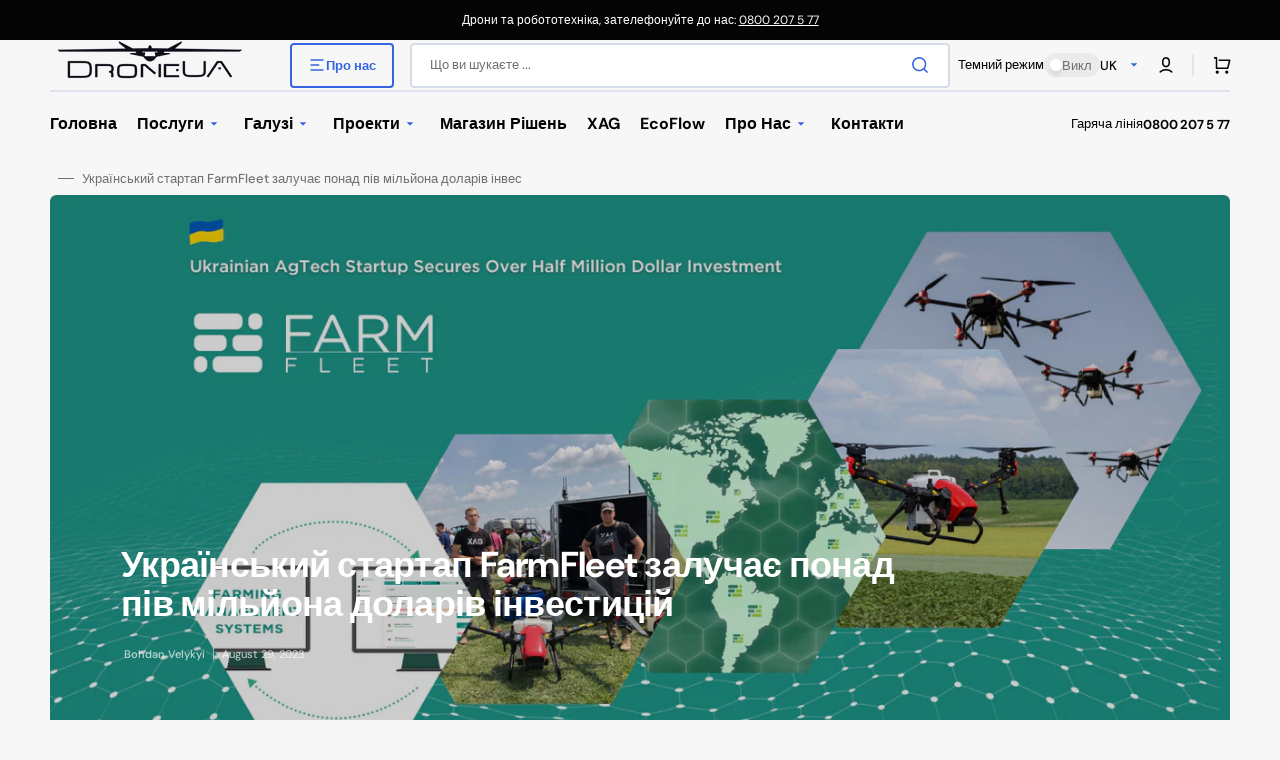

--- FILE ---
content_type: text/html; charset=utf-8
request_url: https://drone.ua/blogs/news/ukrainskiy-startap-farmfleet-privlekaet-bolee-polumilliona-dollarov-investitsiy
body_size: 36175
content:
<!doctype html>
<html class="no-js" lang="uk" data-scheme="auto">
	<head>
 
<meta charset="utf-8">
		<meta http-equiv="X-UA-Compatible" content="IE=edge">
		<meta name="viewport" content="width=device-width,initial-scale=1">
		<meta name="theme-color" content="">
		<link rel="canonical" href="https://drone.ua/blogs/news/ukrainskiy-startap-farmfleet-privlekaet-bolee-polumilliona-dollarov-investitsiy">
		<link rel="preconnect" href="https://cdn.shopify.com" crossorigin><link rel="icon" type="image/png" href="//drone.ua/cdn/shop/files/DroneUA_logo_vector_black_svg_f00627e4-b26f-4c83-9d69-3fc7fdc6eee4.png?crop=center&height=32&v=1695819089&width=32"><link rel="preconnect" href="https://fonts.shopifycdn.com" crossorigin><title>Український стартап FarmFleet залучає понад пів мільйона доларів інвес</title>

		
			<meta name="description" content="Перший етап фінансування відкриває можливості глобальної експансії для українського AgTech-стартапу з надання послуг робототехнікою в агро.Партнерський бізнес DroneUA виходить на новий рівень. Вітчизняне інноваційне підприємство з оптимізації агробізнесу та розвитку безпілотних технологій у сільському господарстві Farm">
		

		

<meta property="og:site_name" content="DroneUA">
<meta property="og:url" content="https://drone.ua/blogs/news/ukrainskiy-startap-farmfleet-privlekaet-bolee-polumilliona-dollarov-investitsiy">
<meta property="og:title" content="Український стартап FarmFleet залучає понад пів мільйона доларів інвес">
<meta property="og:type" content="article">
<meta property="og:description" content="Перший етап фінансування відкриває можливості глобальної експансії для українського AgTech-стартапу з надання послуг робототехнікою в агро.Партнерський бізнес DroneUA виходить на новий рівень. Вітчизняне інноваційне підприємство з оптимізації агробізнесу та розвитку безпілотних технологій у сільському господарстві Farm"><meta property="og:image" content="http://drone.ua/cdn/shop/articles/reliz4.png?v=1693304511">
  <meta property="og:image:secure_url" content="https://drone.ua/cdn/shop/articles/reliz4.png?v=1693304511">
  <meta property="og:image:width" content="1500">
  <meta property="og:image:height" content="750"><meta name="twitter:site" content="@drone_ua"><meta name="twitter:card" content="summary_large_image">
<meta name="twitter:title" content="Український стартап FarmFleet залучає понад пів мільйона доларів інвес">
<meta name="twitter:description" content="Перший етап фінансування відкриває можливості глобальної експансії для українського AgTech-стартапу з надання послуг робототехнікою в агро.Партнерський бізнес DroneUA виходить на новий рівень. Вітчизняне інноваційне підприємство з оптимізації агробізнесу та розвитку безпілотних технологій у сільському господарстві Farm">


		<script src="//drone.ua/cdn/shop/t/2/assets/constants.js?v=57430444635880596041693165851" defer="defer"></script>
		<script src="//drone.ua/cdn/shop/t/2/assets/pubsub.js?v=2921868252632587581693165852" defer="defer"></script>
		<script src="//drone.ua/cdn/shop/t/2/assets/global.js?v=24394863793389424851693165851" defer="defer"></script>

		<script>window.performance && window.performance.mark && window.performance.mark('shopify.content_for_header.start');</script><meta id="shopify-digital-wallet" name="shopify-digital-wallet" content="/80979689786/digital_wallets/dialog">
<link rel="alternate" type="application/atom+xml" title="Feed" href="/blogs/news.atom" />
<link rel="alternate" hreflang="x-default" href="https://drone.ua/blogs/news/ukrainskiy-startap-farmfleet-privlekaet-bolee-polumilliona-dollarov-investitsiy">
<link rel="alternate" hreflang="uk" href="https://drone.ua/blogs/news/ukrainskiy-startap-farmfleet-privlekaet-bolee-polumilliona-dollarov-investitsiy">
<link rel="alternate" hreflang="ru" href="https://drone.ua/ru/blogs/news/ukrainskiy-startap-farmfleet-privlekaet-bolee-polumilliona-dollarov-investitsiy">
<link rel="alternate" hreflang="en" href="https://drone.ua/en/blogs/news/ukrainskiy-startap-farmfleet-privlekaet-bolee-polumilliona-dollarov-investitsiy">
<script async="async" src="/checkouts/internal/preloads.js?locale=uk-UA"></script>
<script id="shopify-features" type="application/json">{"accessToken":"d495cbd506e323106d9d1e9220c716f8","betas":["rich-media-storefront-analytics"],"domain":"drone.ua","predictiveSearch":true,"shopId":80979689786,"locale":"en"}</script>
<script>var Shopify = Shopify || {};
Shopify.shop = "droneua.myshopify.com";
Shopify.locale = "uk";
Shopify.currency = {"active":"UAH","rate":"1.0"};
Shopify.country = "UA";
Shopify.theme = {"name":"Stockmart","id":159105483066,"schema_name":"Stockmart","schema_version":"1.0.4","theme_store_id":2105,"role":"main"};
Shopify.theme.handle = "null";
Shopify.theme.style = {"id":null,"handle":null};
Shopify.cdnHost = "drone.ua/cdn";
Shopify.routes = Shopify.routes || {};
Shopify.routes.root = "/";</script>
<script type="module">!function(o){(o.Shopify=o.Shopify||{}).modules=!0}(window);</script>
<script>!function(o){function n(){var o=[];function n(){o.push(Array.prototype.slice.apply(arguments))}return n.q=o,n}var t=o.Shopify=o.Shopify||{};t.loadFeatures=n(),t.autoloadFeatures=n()}(window);</script>
<script id="shop-js-analytics" type="application/json">{"pageType":"article"}</script>
<script defer="defer" async type="module" src="//drone.ua/cdn/shopifycloud/shop-js/modules/v2/client.init-shop-cart-sync_BT-GjEfc.en.esm.js"></script>
<script defer="defer" async type="module" src="//drone.ua/cdn/shopifycloud/shop-js/modules/v2/chunk.common_D58fp_Oc.esm.js"></script>
<script defer="defer" async type="module" src="//drone.ua/cdn/shopifycloud/shop-js/modules/v2/chunk.modal_xMitdFEc.esm.js"></script>
<script type="module">
  await import("//drone.ua/cdn/shopifycloud/shop-js/modules/v2/client.init-shop-cart-sync_BT-GjEfc.en.esm.js");
await import("//drone.ua/cdn/shopifycloud/shop-js/modules/v2/chunk.common_D58fp_Oc.esm.js");
await import("//drone.ua/cdn/shopifycloud/shop-js/modules/v2/chunk.modal_xMitdFEc.esm.js");

  window.Shopify.SignInWithShop?.initShopCartSync?.({"fedCMEnabled":true,"windoidEnabled":true});

</script>
<script id="__st">var __st={"a":80979689786,"offset":-18000,"reqid":"43bd3829-f1b5-4c64-92a5-d0960620a948-1769096915","pageurl":"drone.ua\/blogs\/news\/ukrainskiy-startap-farmfleet-privlekaet-bolee-polumilliona-dollarov-investitsiy","s":"articles-605743939898","u":"387e4ee402d2","p":"article","rtyp":"article","rid":605743939898};</script>
<script>window.ShopifyPaypalV4VisibilityTracking = true;</script>
<script id="captcha-bootstrap">!function(){'use strict';const t='contact',e='account',n='new_comment',o=[[t,t],['blogs',n],['comments',n],[t,'customer']],c=[[e,'customer_login'],[e,'guest_login'],[e,'recover_customer_password'],[e,'create_customer']],r=t=>t.map((([t,e])=>`form[action*='/${t}']:not([data-nocaptcha='true']) input[name='form_type'][value='${e}']`)).join(','),a=t=>()=>t?[...document.querySelectorAll(t)].map((t=>t.form)):[];function s(){const t=[...o],e=r(t);return a(e)}const i='password',u='form_key',d=['recaptcha-v3-token','g-recaptcha-response','h-captcha-response',i],f=()=>{try{return window.sessionStorage}catch{return}},m='__shopify_v',_=t=>t.elements[u];function p(t,e,n=!1){try{const o=window.sessionStorage,c=JSON.parse(o.getItem(e)),{data:r}=function(t){const{data:e,action:n}=t;return t[m]||n?{data:e,action:n}:{data:t,action:n}}(c);for(const[e,n]of Object.entries(r))t.elements[e]&&(t.elements[e].value=n);n&&o.removeItem(e)}catch(o){console.error('form repopulation failed',{error:o})}}const l='form_type',E='cptcha';function T(t){t.dataset[E]=!0}const w=window,h=w.document,L='Shopify',v='ce_forms',y='captcha';let A=!1;((t,e)=>{const n=(g='f06e6c50-85a8-45c8-87d0-21a2b65856fe',I='https://cdn.shopify.com/shopifycloud/storefront-forms-hcaptcha/ce_storefront_forms_captcha_hcaptcha.v1.5.2.iife.js',D={infoText:'Protected by hCaptcha',privacyText:'Privacy',termsText:'Terms'},(t,e,n)=>{const o=w[L][v],c=o.bindForm;if(c)return c(t,g,e,D).then(n);var r;o.q.push([[t,g,e,D],n]),r=I,A||(h.body.append(Object.assign(h.createElement('script'),{id:'captcha-provider',async:!0,src:r})),A=!0)});var g,I,D;w[L]=w[L]||{},w[L][v]=w[L][v]||{},w[L][v].q=[],w[L][y]=w[L][y]||{},w[L][y].protect=function(t,e){n(t,void 0,e),T(t)},Object.freeze(w[L][y]),function(t,e,n,w,h,L){const[v,y,A,g]=function(t,e,n){const i=e?o:[],u=t?c:[],d=[...i,...u],f=r(d),m=r(i),_=r(d.filter((([t,e])=>n.includes(e))));return[a(f),a(m),a(_),s()]}(w,h,L),I=t=>{const e=t.target;return e instanceof HTMLFormElement?e:e&&e.form},D=t=>v().includes(t);t.addEventListener('submit',(t=>{const e=I(t);if(!e)return;const n=D(e)&&!e.dataset.hcaptchaBound&&!e.dataset.recaptchaBound,o=_(e),c=g().includes(e)&&(!o||!o.value);(n||c)&&t.preventDefault(),c&&!n&&(function(t){try{if(!f())return;!function(t){const e=f();if(!e)return;const n=_(t);if(!n)return;const o=n.value;o&&e.removeItem(o)}(t);const e=Array.from(Array(32),(()=>Math.random().toString(36)[2])).join('');!function(t,e){_(t)||t.append(Object.assign(document.createElement('input'),{type:'hidden',name:u})),t.elements[u].value=e}(t,e),function(t,e){const n=f();if(!n)return;const o=[...t.querySelectorAll(`input[type='${i}']`)].map((({name:t})=>t)),c=[...d,...o],r={};for(const[a,s]of new FormData(t).entries())c.includes(a)||(r[a]=s);n.setItem(e,JSON.stringify({[m]:1,action:t.action,data:r}))}(t,e)}catch(e){console.error('failed to persist form',e)}}(e),e.submit())}));const S=(t,e)=>{t&&!t.dataset[E]&&(n(t,e.some((e=>e===t))),T(t))};for(const o of['focusin','change'])t.addEventListener(o,(t=>{const e=I(t);D(e)&&S(e,y())}));const B=e.get('form_key'),M=e.get(l),P=B&&M;t.addEventListener('DOMContentLoaded',(()=>{const t=y();if(P)for(const e of t)e.elements[l].value===M&&p(e,B);[...new Set([...A(),...v().filter((t=>'true'===t.dataset.shopifyCaptcha))])].forEach((e=>S(e,t)))}))}(h,new URLSearchParams(w.location.search),n,t,e,['guest_login'])})(!0,!0)}();</script>
<script integrity="sha256-4kQ18oKyAcykRKYeNunJcIwy7WH5gtpwJnB7kiuLZ1E=" data-source-attribution="shopify.loadfeatures" defer="defer" src="//drone.ua/cdn/shopifycloud/storefront/assets/storefront/load_feature-a0a9edcb.js" crossorigin="anonymous"></script>
<script data-source-attribution="shopify.dynamic_checkout.dynamic.init">var Shopify=Shopify||{};Shopify.PaymentButton=Shopify.PaymentButton||{isStorefrontPortableWallets:!0,init:function(){window.Shopify.PaymentButton.init=function(){};var t=document.createElement("script");t.src="https://drone.ua/cdn/shopifycloud/portable-wallets/latest/portable-wallets.en.js",t.type="module",document.head.appendChild(t)}};
</script>
<script data-source-attribution="shopify.dynamic_checkout.buyer_consent">
  function portableWalletsHideBuyerConsent(e){var t=document.getElementById("shopify-buyer-consent"),n=document.getElementById("shopify-subscription-policy-button");t&&n&&(t.classList.add("hidden"),t.setAttribute("aria-hidden","true"),n.removeEventListener("click",e))}function portableWalletsShowBuyerConsent(e){var t=document.getElementById("shopify-buyer-consent"),n=document.getElementById("shopify-subscription-policy-button");t&&n&&(t.classList.remove("hidden"),t.removeAttribute("aria-hidden"),n.addEventListener("click",e))}window.Shopify?.PaymentButton&&(window.Shopify.PaymentButton.hideBuyerConsent=portableWalletsHideBuyerConsent,window.Shopify.PaymentButton.showBuyerConsent=portableWalletsShowBuyerConsent);
</script>
<script data-source-attribution="shopify.dynamic_checkout.cart.bootstrap">document.addEventListener("DOMContentLoaded",(function(){function t(){return document.querySelector("shopify-accelerated-checkout-cart, shopify-accelerated-checkout")}if(t())Shopify.PaymentButton.init();else{new MutationObserver((function(e,n){t()&&(Shopify.PaymentButton.init(),n.disconnect())})).observe(document.body,{childList:!0,subtree:!0})}}));
</script>
<script id="sections-script" data-sections="header,footer" defer="defer" src="//drone.ua/cdn/shop/t/2/compiled_assets/scripts.js?v=1022"></script>
<script>window.performance && window.performance.mark && window.performance.mark('shopify.content_for_header.end');</script>


		<style data-shopify>
			@font-face {
  font-family: "DM Sans";
  font-weight: 400;
  font-style: normal;
  font-display: swap;
  src: url("//drone.ua/cdn/fonts/dm_sans/dmsans_n4.ec80bd4dd7e1a334c969c265873491ae56018d72.woff2") format("woff2"),
       url("//drone.ua/cdn/fonts/dm_sans/dmsans_n4.87bdd914d8a61247b911147ae68e754d695c58a6.woff") format("woff");
}

			@font-face {
  font-family: "DM Sans";
  font-weight: 700;
  font-style: normal;
  font-display: swap;
  src: url("//drone.ua/cdn/fonts/dm_sans/dmsans_n7.97e21d81502002291ea1de8aefb79170c6946ce5.woff2") format("woff2"),
       url("//drone.ua/cdn/fonts/dm_sans/dmsans_n7.af5c214f5116410ca1d53a2090665620e78e2e1b.woff") format("woff");
}

			@font-face {
  font-family: "DM Sans";
  font-weight: 700;
  font-style: normal;
  font-display: swap;
  src: url("//drone.ua/cdn/fonts/dm_sans/dmsans_n7.97e21d81502002291ea1de8aefb79170c6946ce5.woff2") format("woff2"),
       url("//drone.ua/cdn/fonts/dm_sans/dmsans_n7.af5c214f5116410ca1d53a2090665620e78e2e1b.woff") format("woff");
}

			@font-face {
  font-family: "DM Sans";
  font-weight: 700;
  font-style: normal;
  font-display: swap;
  src: url("//drone.ua/cdn/fonts/dm_sans/dmsans_n7.97e21d81502002291ea1de8aefb79170c6946ce5.woff2") format("woff2"),
       url("//drone.ua/cdn/fonts/dm_sans/dmsans_n7.af5c214f5116410ca1d53a2090665620e78e2e1b.woff") format("woff");
}

			@font-face {
  font-family: "DM Sans";
  font-weight: 700;
  font-style: normal;
  font-display: swap;
  src: url("//drone.ua/cdn/fonts/dm_sans/dmsans_n7.97e21d81502002291ea1de8aefb79170c6946ce5.woff2") format("woff2"),
       url("//drone.ua/cdn/fonts/dm_sans/dmsans_n7.af5c214f5116410ca1d53a2090665620e78e2e1b.woff") format("woff");
}

			@font-face {
  font-family: "DM Sans";
  font-weight: 300;
  font-style: normal;
  font-display: swap;
  src: url("//drone.ua/cdn/fonts/dm_sans/dmsans_n3.d218434bb518134511e5205d90c23cfb8a1b261b.woff2") format("woff2"),
       url("//drone.ua/cdn/fonts/dm_sans/dmsans_n3.0c324a11de656e0e3f656188ad5de9ff34f70c04.woff") format("woff");
}

			@font-face {
  font-family: "DM Sans";
  font-weight: 400;
  font-style: normal;
  font-display: swap;
  src: url("//drone.ua/cdn/fonts/dm_sans/dmsans_n4.ec80bd4dd7e1a334c969c265873491ae56018d72.woff2") format("woff2"),
       url("//drone.ua/cdn/fonts/dm_sans/dmsans_n4.87bdd914d8a61247b911147ae68e754d695c58a6.woff") format("woff");
}

			@font-face {
  font-family: "DM Sans";
  font-weight: 500;
  font-style: normal;
  font-display: swap;
  src: url("//drone.ua/cdn/fonts/dm_sans/dmsans_n5.8a0f1984c77eb7186ceb87c4da2173ff65eb012e.woff2") format("woff2"),
       url("//drone.ua/cdn/fonts/dm_sans/dmsans_n5.9ad2e755a89e15b3d6c53259daad5fc9609888e6.woff") format("woff");
}

			@font-face {
  font-family: "DM Sans";
  font-weight: 700;
  font-style: normal;
  font-display: swap;
  src: url("//drone.ua/cdn/fonts/dm_sans/dmsans_n7.97e21d81502002291ea1de8aefb79170c6946ce5.woff2") format("woff2"),
       url("//drone.ua/cdn/fonts/dm_sans/dmsans_n7.af5c214f5116410ca1d53a2090665620e78e2e1b.woff") format("woff");
}

			@font-face {
  font-family: "DM Sans";
  font-weight: 400;
  font-style: italic;
  font-display: swap;
  src: url("//drone.ua/cdn/fonts/dm_sans/dmsans_i4.b8fe05e69ee95d5a53155c346957d8cbf5081c1a.woff2") format("woff2"),
       url("//drone.ua/cdn/fonts/dm_sans/dmsans_i4.403fe28ee2ea63e142575c0aa47684d65f8c23a0.woff") format("woff");
}

			@font-face {
  font-family: "DM Sans";
  font-weight: 700;
  font-style: italic;
  font-display: swap;
  src: url("//drone.ua/cdn/fonts/dm_sans/dmsans_i7.52b57f7d7342eb7255084623d98ab83fd96e7f9b.woff2") format("woff2"),
       url("//drone.ua/cdn/fonts/dm_sans/dmsans_i7.d5e14ef18a1d4a8ce78a4187580b4eb1759c2eda.woff") format("woff");
}

			@font-face {
  font-family: "DM Sans";
  font-weight: 700;
  font-style: italic;
  font-display: swap;
  src: url("//drone.ua/cdn/fonts/dm_sans/dmsans_i7.52b57f7d7342eb7255084623d98ab83fd96e7f9b.woff2") format("woff2"),
       url("//drone.ua/cdn/fonts/dm_sans/dmsans_i7.d5e14ef18a1d4a8ce78a4187580b4eb1759c2eda.woff") format("woff");
}


			:root {
			--spaced-section: 5rem;

			--font-body-family: "DM Sans", sans-serif;
			--font-body-style: normal;
			--font-body-weight: 400;

			--font-body-scale: 1.6;
			--font-body-line-height: 1.3;

			--font-heading-family: "DM Sans", sans-serif;
			--font-heading-style: normal;
			--font-heading-weight: 700;
			--font-heading-letter-spacing: -0.2em;
			--font-heading-line-height: 1.1;

			--font-subtitle-family: "DM Sans", sans-serif;
			--font-subtitle-style: normal;
			--font-subtitle-weight: 700;
			--font-subtitle-text-transform: uppercase;
			--font-subtitle-scale: 1.0;

			--font-heading-h1-scale: 1.0;
			--font-heading-h2-scale: 1.0;
			--font-heading-h3-scale: 1.0;
			--font-heading-h4-scale: 1.0;

			--font-heading-card-family: "DM Sans", sans-serif;
			--font-heading-card-style: normal;
			--font-heading-card-weight: 700;
			--font-text-card-family: "DM Sans", sans-serif;
			--font-text-card-style: normal;
			--font-text-card-weight: 400;

			--font-heading-card-scale: 1.5;
			--font-text-card-scale: 1.2;

			--font-button-family: "DM Sans", sans-serif;
			--font-button-style: normal;
			--font-button-weight: 700;
			--font-button-text-transform: none;

			--font-button-family: "DM Sans", sans-serif;
			--font-button-style: normal;
			--font-button-weight: 700;
			--font-button-text-transform: none;
			--font-button-letter-spacing: 0;
			--font-subtitle-letter-spacing: 0.04em;

			--font-header-menu-family: "DM Sans", sans-serif;
			--font-header-menu-style: normal;
			--font-header-menu-weight: 700;
			--font-header-menu-text-transform: none;

			--font-footer-menu-family: "DM Sans", sans-serif;
			--font-footer-menu-style: normal;
			--font-footer-menu-weight: 700;
			--font-footer-link-size: 13px;

			--font-popups-heading-family: "DM Sans", sans-serif;
			--font-popups-heading-style: normal;
			--font-popups-heading-weight: 700;
			--font-popups-text-family: "DM Sans", sans-serif;
			--font-popups-text-style: normal;
			--font-popups-text-weight: 400;
			--font-popup-heading-scale: 1.0;
			--font-popup-text-scale: 1.0;
			--font-notification-heading-scale: 1.0;
			--font-notification-text-scale: 1.0;

			--color-base-text: 4, 4, 4;
			--color-secondary-text: 113, 113, 113;
			--color-title-text: 4, 4, 4;
			--dot-background-color: , , ;

			--color-base-background-1: 247, 247, 247;
			--color-base-background-2: 255, 255, 255;
			--color-base-background-5: 245, 245, 241;
			--color-base-background-3: 37, 37, 37;
			--color-base-background-4: 40, 40, 40;

			--color-announcement-bar-background-1: 4, 4, 4;
			--color-announcement-bar-background-2: 238, 238, 238;

			--color-base-solid-button-labels: 255, 255, 255;
			--color-base-solid-button-labels-hover: 255, 255, 255;
			--color-base-button-background: 53, 101, 224;
			--color-base-button-background-hover: 30, 72, 181;
			--color-base-outline-button-labels: 224, 227, 238;
			--color-base-outline-button-labels-hover: 53, 101, 224;
			--color-secondary-button-labels: 53, 101, 224;
			--color-secondary-button-labels-hover: 53, 101, 224;
			--color-tertiary-button-labels: 53, 101, 224;
			--color-tertiary-button-labels-hover: 255, 255, 255;
			--color-tertiary-button-background: 53, 101, 224;
			--color-tertiary-button-background-hover: 53, 101, 224;
			--border-radius-button: 4px;
			--color-text-accent: 53, 101, 224;

			--payment-terms-background-color: #f7f7f7;			
			--color-overlay-background: 0, 0, 0;
			--color-base-background-input: 255, 255, 255;

			--color-base-border-input: 213, 220, 231;
			--color-hover-border-input: 53, 101, 224;

			--color-badge-sale-background: 45, 134, 83;
			--color-badge-sale-text: 255, 255, 255;
			--color-badge-soldout-background: 213, 31, 75;
			--color-badge-soldout-text: 255, 255, 255;
			--color-border: 224, 227, 238;
			--color-background-card: 255, 255, 255;
			--color-background-card-dark: 247, 247, 247;
			--color-scheme-toggle: 235, 235, 235;
			--color-scheme-toggle-text: 113, 113, 113;
			}

			@media screen and (min-width: 990px) {
				:root {
					--spaced-section: 16rem;
				}
			}

			*,
			*::before,
			*::after {
			box-sizing: inherit;
			}

			html {
			box-sizing: border-box;
			font-size: 10px;
			height: 100%;
			}

			body {
			position: relative;
			display: grid;
			grid-template-rows: auto auto 1fr auto;
			grid-template-columns: 100%;
			min-height: 100%;
			margin: 0;
			font-size: calc(var(--font-body-scale) * 1rem);
			line-height: 1.5;
			font-family: var(--font-body-family);
			font-style: var(--font-body-style);
			font-weight: var(--font-body-weight);
			overflow-x: hidden;
			}
		</style>
		<link href="//drone.ua/cdn/shop/t/2/assets/swiper-bundle.min.css?v=67104566617031410831693165853" rel="stylesheet" type="text/css" media="all" />
		<link href="//drone.ua/cdn/shop/t/2/assets/base.css?v=131015483950485508351693165849" rel="stylesheet" type="text/css" media="all" />
<link rel="stylesheet" href="//drone.ua/cdn/shop/t/2/assets/component-predictive-search.css?v=64904219377317970701693165850" media="print" onload="this.media='all'"><link rel="preload" as="font" href="//drone.ua/cdn/fonts/dm_sans/dmsans_n4.ec80bd4dd7e1a334c969c265873491ae56018d72.woff2" type="font/woff2" crossorigin><link rel="preload" as="font" href="//drone.ua/cdn/fonts/dm_sans/dmsans_n7.97e21d81502002291ea1de8aefb79170c6946ce5.woff2" type="font/woff2" crossorigin><script>
			document.documentElement.className = document.documentElement.className.replace('no-js', 'js');
			if (Shopify.designMode) {
				document.documentElement.classList.add('shopify-design-mode');
			}
		</script>

	
		<script src="//drone.ua/cdn/shop/t/2/assets/jquery-3.6.0.js?v=32573363768646652941693165851" defer="defer"></script>
		<script src="//drone.ua/cdn/shop/t/2/assets/swiper-bundle.min.js?v=59665753948720967221693165853" defer="defer"></script>
		<script src="//drone.ua/cdn/shop/t/2/assets/product-card.js?v=157130705868214899451693165851" defer="defer"></script>
		<script src="//drone.ua/cdn/shop/t/2/assets/popup.js?v=179802735620567827611693165851" defer="defer"></script>
		

			<script>
			let cscoDarkMode = {};

			( function() {
				const body = document.querySelector('html[data-scheme]');
				
				cscoDarkMode = {
					init: function( e ) {
						this.initMode( e );
						window.matchMedia( '(prefers-color-scheme: dark)' ).addListener((e) => {
							this.initMode( e );
						} );

						window.addEventListener( 'load', () => {
							const toggleBtns = document.querySelectorAll('.header__toggle-scheme');
							toggleBtns.forEach(btn => {
									btn.addEventListener( 'click', (e) => {
										e.preventDefault();

										if ('auto' === body.getAttribute( 'data-scheme' )) {
											if (window.matchMedia( '(prefers-color-scheme: dark)' ).matches) {
												cscoDarkMode.changeScheme( 'light', true );
											} else if (window.matchMedia( '(prefers-color-scheme: light)' ).matches) {
												cscoDarkMode.changeScheme( 'dark', true );
											}
										} else {
											if ( 'dark' === body.getAttribute( 'data-scheme' ) ) {
												cscoDarkMode.changeScheme( 'light', true );
											} else {
												cscoDarkMode.changeScheme( 'dark', true );
											}
										}
									});
								})
							})
					},
					initMode: function( e ) {
						let siteScheme = false;
						switch ( "auto" ) { // Field. User’s system preference.
							case 'dark':
								siteScheme= 'dark';
								break;
							case 'light':
								siteScheme = 'light';
								break;
							case 'system':
								siteScheme = 'auto';
								break;
						}
						if ( "true" ) { // Field. Enable dark/light mode toggle.
							if ( 'light' === localStorage.getItem( '_color_schema' ) ) {
								siteScheme = 'light';
							}
							if ( 'dark' === localStorage.getItem( '_color_schema' ) ) {
								siteScheme = 'dark';
							}
						}
						if ( siteScheme && siteScheme !== body.getAttribute( 'data-scheme' ) ) {
							this.changeScheme( siteScheme, false );
						}
					},
					changeScheme: function( siteScheme, cookie ) {
						body.classList.add( 'scheme-toggled' );
						body.setAttribute( 'data-scheme', siteScheme );
						if ( cookie ) {
							localStorage.setItem( '_color_schema', siteScheme );
						}
						setTimeout( () => {
							body.classList.remove( 'scheme-toggled' );
						}, 100 );
					}
				};
			} )();

			cscoDarkMode.init();

			document.addEventListener('shopify:section:load', function () {
				setTimeout(() => {
					cscoDarkMode.init();
				}, 100)
			});
		</script>
	<link href="https://monorail-edge.shopifysvc.com" rel="dns-prefetch">
<script>(function(){if ("sendBeacon" in navigator && "performance" in window) {try {var session_token_from_headers = performance.getEntriesByType('navigation')[0].serverTiming.find(x => x.name == '_s').description;} catch {var session_token_from_headers = undefined;}var session_cookie_matches = document.cookie.match(/_shopify_s=([^;]*)/);var session_token_from_cookie = session_cookie_matches && session_cookie_matches.length === 2 ? session_cookie_matches[1] : "";var session_token = session_token_from_headers || session_token_from_cookie || "";function handle_abandonment_event(e) {var entries = performance.getEntries().filter(function(entry) {return /monorail-edge.shopifysvc.com/.test(entry.name);});if (!window.abandonment_tracked && entries.length === 0) {window.abandonment_tracked = true;var currentMs = Date.now();var navigation_start = performance.timing.navigationStart;var payload = {shop_id: 80979689786,url: window.location.href,navigation_start,duration: currentMs - navigation_start,session_token,page_type: "article"};window.navigator.sendBeacon("https://monorail-edge.shopifysvc.com/v1/produce", JSON.stringify({schema_id: "online_store_buyer_site_abandonment/1.1",payload: payload,metadata: {event_created_at_ms: currentMs,event_sent_at_ms: currentMs}}));}}window.addEventListener('pagehide', handle_abandonment_event);}}());</script>
<script id="web-pixels-manager-setup">(function e(e,d,r,n,o){if(void 0===o&&(o={}),!Boolean(null===(a=null===(i=window.Shopify)||void 0===i?void 0:i.analytics)||void 0===a?void 0:a.replayQueue)){var i,a;window.Shopify=window.Shopify||{};var t=window.Shopify;t.analytics=t.analytics||{};var s=t.analytics;s.replayQueue=[],s.publish=function(e,d,r){return s.replayQueue.push([e,d,r]),!0};try{self.performance.mark("wpm:start")}catch(e){}var l=function(){var e={modern:/Edge?\/(1{2}[4-9]|1[2-9]\d|[2-9]\d{2}|\d{4,})\.\d+(\.\d+|)|Firefox\/(1{2}[4-9]|1[2-9]\d|[2-9]\d{2}|\d{4,})\.\d+(\.\d+|)|Chrom(ium|e)\/(9{2}|\d{3,})\.\d+(\.\d+|)|(Maci|X1{2}).+ Version\/(15\.\d+|(1[6-9]|[2-9]\d|\d{3,})\.\d+)([,.]\d+|)( \(\w+\)|)( Mobile\/\w+|) Safari\/|Chrome.+OPR\/(9{2}|\d{3,})\.\d+\.\d+|(CPU[ +]OS|iPhone[ +]OS|CPU[ +]iPhone|CPU IPhone OS|CPU iPad OS)[ +]+(15[._]\d+|(1[6-9]|[2-9]\d|\d{3,})[._]\d+)([._]\d+|)|Android:?[ /-](13[3-9]|1[4-9]\d|[2-9]\d{2}|\d{4,})(\.\d+|)(\.\d+|)|Android.+Firefox\/(13[5-9]|1[4-9]\d|[2-9]\d{2}|\d{4,})\.\d+(\.\d+|)|Android.+Chrom(ium|e)\/(13[3-9]|1[4-9]\d|[2-9]\d{2}|\d{4,})\.\d+(\.\d+|)|SamsungBrowser\/([2-9]\d|\d{3,})\.\d+/,legacy:/Edge?\/(1[6-9]|[2-9]\d|\d{3,})\.\d+(\.\d+|)|Firefox\/(5[4-9]|[6-9]\d|\d{3,})\.\d+(\.\d+|)|Chrom(ium|e)\/(5[1-9]|[6-9]\d|\d{3,})\.\d+(\.\d+|)([\d.]+$|.*Safari\/(?![\d.]+ Edge\/[\d.]+$))|(Maci|X1{2}).+ Version\/(10\.\d+|(1[1-9]|[2-9]\d|\d{3,})\.\d+)([,.]\d+|)( \(\w+\)|)( Mobile\/\w+|) Safari\/|Chrome.+OPR\/(3[89]|[4-9]\d|\d{3,})\.\d+\.\d+|(CPU[ +]OS|iPhone[ +]OS|CPU[ +]iPhone|CPU IPhone OS|CPU iPad OS)[ +]+(10[._]\d+|(1[1-9]|[2-9]\d|\d{3,})[._]\d+)([._]\d+|)|Android:?[ /-](13[3-9]|1[4-9]\d|[2-9]\d{2}|\d{4,})(\.\d+|)(\.\d+|)|Mobile Safari.+OPR\/([89]\d|\d{3,})\.\d+\.\d+|Android.+Firefox\/(13[5-9]|1[4-9]\d|[2-9]\d{2}|\d{4,})\.\d+(\.\d+|)|Android.+Chrom(ium|e)\/(13[3-9]|1[4-9]\d|[2-9]\d{2}|\d{4,})\.\d+(\.\d+|)|Android.+(UC? ?Browser|UCWEB|U3)[ /]?(15\.([5-9]|\d{2,})|(1[6-9]|[2-9]\d|\d{3,})\.\d+)\.\d+|SamsungBrowser\/(5\.\d+|([6-9]|\d{2,})\.\d+)|Android.+MQ{2}Browser\/(14(\.(9|\d{2,})|)|(1[5-9]|[2-9]\d|\d{3,})(\.\d+|))(\.\d+|)|K[Aa][Ii]OS\/(3\.\d+|([4-9]|\d{2,})\.\d+)(\.\d+|)/},d=e.modern,r=e.legacy,n=navigator.userAgent;return n.match(d)?"modern":n.match(r)?"legacy":"unknown"}(),u="modern"===l?"modern":"legacy",c=(null!=n?n:{modern:"",legacy:""})[u],f=function(e){return[e.baseUrl,"/wpm","/b",e.hashVersion,"modern"===e.buildTarget?"m":"l",".js"].join("")}({baseUrl:d,hashVersion:r,buildTarget:u}),m=function(e){var d=e.version,r=e.bundleTarget,n=e.surface,o=e.pageUrl,i=e.monorailEndpoint;return{emit:function(e){var a=e.status,t=e.errorMsg,s=(new Date).getTime(),l=JSON.stringify({metadata:{event_sent_at_ms:s},events:[{schema_id:"web_pixels_manager_load/3.1",payload:{version:d,bundle_target:r,page_url:o,status:a,surface:n,error_msg:t},metadata:{event_created_at_ms:s}}]});if(!i)return console&&console.warn&&console.warn("[Web Pixels Manager] No Monorail endpoint provided, skipping logging."),!1;try{return self.navigator.sendBeacon.bind(self.navigator)(i,l)}catch(e){}var u=new XMLHttpRequest;try{return u.open("POST",i,!0),u.setRequestHeader("Content-Type","text/plain"),u.send(l),!0}catch(e){return console&&console.warn&&console.warn("[Web Pixels Manager] Got an unhandled error while logging to Monorail."),!1}}}}({version:r,bundleTarget:l,surface:e.surface,pageUrl:self.location.href,monorailEndpoint:e.monorailEndpoint});try{o.browserTarget=l,function(e){var d=e.src,r=e.async,n=void 0===r||r,o=e.onload,i=e.onerror,a=e.sri,t=e.scriptDataAttributes,s=void 0===t?{}:t,l=document.createElement("script"),u=document.querySelector("head"),c=document.querySelector("body");if(l.async=n,l.src=d,a&&(l.integrity=a,l.crossOrigin="anonymous"),s)for(var f in s)if(Object.prototype.hasOwnProperty.call(s,f))try{l.dataset[f]=s[f]}catch(e){}if(o&&l.addEventListener("load",o),i&&l.addEventListener("error",i),u)u.appendChild(l);else{if(!c)throw new Error("Did not find a head or body element to append the script");c.appendChild(l)}}({src:f,async:!0,onload:function(){if(!function(){var e,d;return Boolean(null===(d=null===(e=window.Shopify)||void 0===e?void 0:e.analytics)||void 0===d?void 0:d.initialized)}()){var d=window.webPixelsManager.init(e)||void 0;if(d){var r=window.Shopify.analytics;r.replayQueue.forEach((function(e){var r=e[0],n=e[1],o=e[2];d.publishCustomEvent(r,n,o)})),r.replayQueue=[],r.publish=d.publishCustomEvent,r.visitor=d.visitor,r.initialized=!0}}},onerror:function(){return m.emit({status:"failed",errorMsg:"".concat(f," has failed to load")})},sri:function(e){var d=/^sha384-[A-Za-z0-9+/=]+$/;return"string"==typeof e&&d.test(e)}(c)?c:"",scriptDataAttributes:o}),m.emit({status:"loading"})}catch(e){m.emit({status:"failed",errorMsg:(null==e?void 0:e.message)||"Unknown error"})}}})({shopId: 80979689786,storefrontBaseUrl: "https://drone.ua",extensionsBaseUrl: "https://extensions.shopifycdn.com/cdn/shopifycloud/web-pixels-manager",monorailEndpoint: "https://monorail-edge.shopifysvc.com/unstable/produce_batch",surface: "storefront-renderer",enabledBetaFlags: ["2dca8a86"],webPixelsConfigList: [{"id":"824738106","configuration":"{\"config\":\"{\\\"pixel_id\\\":\\\"G-FEF4E89JLM\\\",\\\"gtag_events\\\":[{\\\"type\\\":\\\"purchase\\\",\\\"action_label\\\":\\\"G-FEF4E89JLM\\\"},{\\\"type\\\":\\\"page_view\\\",\\\"action_label\\\":\\\"G-FEF4E89JLM\\\"},{\\\"type\\\":\\\"view_item\\\",\\\"action_label\\\":\\\"G-FEF4E89JLM\\\"},{\\\"type\\\":\\\"search\\\",\\\"action_label\\\":\\\"G-FEF4E89JLM\\\"},{\\\"type\\\":\\\"add_to_cart\\\",\\\"action_label\\\":\\\"G-FEF4E89JLM\\\"},{\\\"type\\\":\\\"begin_checkout\\\",\\\"action_label\\\":\\\"G-FEF4E89JLM\\\"},{\\\"type\\\":\\\"add_payment_info\\\",\\\"action_label\\\":\\\"G-FEF4E89JLM\\\"}],\\\"enable_monitoring_mode\\\":false}\"}","eventPayloadVersion":"v1","runtimeContext":"OPEN","scriptVersion":"b2a88bafab3e21179ed38636efcd8a93","type":"APP","apiClientId":1780363,"privacyPurposes":[],"dataSharingAdjustments":{"protectedCustomerApprovalScopes":["read_customer_address","read_customer_email","read_customer_name","read_customer_personal_data","read_customer_phone"]}},{"id":"shopify-app-pixel","configuration":"{}","eventPayloadVersion":"v1","runtimeContext":"STRICT","scriptVersion":"0450","apiClientId":"shopify-pixel","type":"APP","privacyPurposes":["ANALYTICS","MARKETING"]},{"id":"shopify-custom-pixel","eventPayloadVersion":"v1","runtimeContext":"LAX","scriptVersion":"0450","apiClientId":"shopify-pixel","type":"CUSTOM","privacyPurposes":["ANALYTICS","MARKETING"]}],isMerchantRequest: false,initData: {"shop":{"name":"DroneUA","paymentSettings":{"currencyCode":"UAH"},"myshopifyDomain":"droneua.myshopify.com","countryCode":"UA","storefrontUrl":"https:\/\/drone.ua"},"customer":null,"cart":null,"checkout":null,"productVariants":[],"purchasingCompany":null},},"https://drone.ua/cdn","fcfee988w5aeb613cpc8e4bc33m6693e112",{"modern":"","legacy":""},{"shopId":"80979689786","storefrontBaseUrl":"https:\/\/drone.ua","extensionBaseUrl":"https:\/\/extensions.shopifycdn.com\/cdn\/shopifycloud\/web-pixels-manager","surface":"storefront-renderer","enabledBetaFlags":"[\"2dca8a86\"]","isMerchantRequest":"false","hashVersion":"fcfee988w5aeb613cpc8e4bc33m6693e112","publish":"custom","events":"[[\"page_viewed\",{}]]"});</script><script>
  window.ShopifyAnalytics = window.ShopifyAnalytics || {};
  window.ShopifyAnalytics.meta = window.ShopifyAnalytics.meta || {};
  window.ShopifyAnalytics.meta.currency = 'UAH';
  var meta = {"page":{"pageType":"article","resourceType":"article","resourceId":605743939898,"requestId":"43bd3829-f1b5-4c64-92a5-d0960620a948-1769096915"}};
  for (var attr in meta) {
    window.ShopifyAnalytics.meta[attr] = meta[attr];
  }
</script>
<script class="analytics">
  (function () {
    var customDocumentWrite = function(content) {
      var jquery = null;

      if (window.jQuery) {
        jquery = window.jQuery;
      } else if (window.Checkout && window.Checkout.$) {
        jquery = window.Checkout.$;
      }

      if (jquery) {
        jquery('body').append(content);
      }
    };

    var hasLoggedConversion = function(token) {
      if (token) {
        return document.cookie.indexOf('loggedConversion=' + token) !== -1;
      }
      return false;
    }

    var setCookieIfConversion = function(token) {
      if (token) {
        var twoMonthsFromNow = new Date(Date.now());
        twoMonthsFromNow.setMonth(twoMonthsFromNow.getMonth() + 2);

        document.cookie = 'loggedConversion=' + token + '; expires=' + twoMonthsFromNow;
      }
    }

    var trekkie = window.ShopifyAnalytics.lib = window.trekkie = window.trekkie || [];
    if (trekkie.integrations) {
      return;
    }
    trekkie.methods = [
      'identify',
      'page',
      'ready',
      'track',
      'trackForm',
      'trackLink'
    ];
    trekkie.factory = function(method) {
      return function() {
        var args = Array.prototype.slice.call(arguments);
        args.unshift(method);
        trekkie.push(args);
        return trekkie;
      };
    };
    for (var i = 0; i < trekkie.methods.length; i++) {
      var key = trekkie.methods[i];
      trekkie[key] = trekkie.factory(key);
    }
    trekkie.load = function(config) {
      trekkie.config = config || {};
      trekkie.config.initialDocumentCookie = document.cookie;
      var first = document.getElementsByTagName('script')[0];
      var script = document.createElement('script');
      script.type = 'text/javascript';
      script.onerror = function(e) {
        var scriptFallback = document.createElement('script');
        scriptFallback.type = 'text/javascript';
        scriptFallback.onerror = function(error) {
                var Monorail = {
      produce: function produce(monorailDomain, schemaId, payload) {
        var currentMs = new Date().getTime();
        var event = {
          schema_id: schemaId,
          payload: payload,
          metadata: {
            event_created_at_ms: currentMs,
            event_sent_at_ms: currentMs
          }
        };
        return Monorail.sendRequest("https://" + monorailDomain + "/v1/produce", JSON.stringify(event));
      },
      sendRequest: function sendRequest(endpointUrl, payload) {
        // Try the sendBeacon API
        if (window && window.navigator && typeof window.navigator.sendBeacon === 'function' && typeof window.Blob === 'function' && !Monorail.isIos12()) {
          var blobData = new window.Blob([payload], {
            type: 'text/plain'
          });

          if (window.navigator.sendBeacon(endpointUrl, blobData)) {
            return true;
          } // sendBeacon was not successful

        } // XHR beacon

        var xhr = new XMLHttpRequest();

        try {
          xhr.open('POST', endpointUrl);
          xhr.setRequestHeader('Content-Type', 'text/plain');
          xhr.send(payload);
        } catch (e) {
          console.log(e);
        }

        return false;
      },
      isIos12: function isIos12() {
        return window.navigator.userAgent.lastIndexOf('iPhone; CPU iPhone OS 12_') !== -1 || window.navigator.userAgent.lastIndexOf('iPad; CPU OS 12_') !== -1;
      }
    };
    Monorail.produce('monorail-edge.shopifysvc.com',
      'trekkie_storefront_load_errors/1.1',
      {shop_id: 80979689786,
      theme_id: 159105483066,
      app_name: "storefront",
      context_url: window.location.href,
      source_url: "//drone.ua/cdn/s/trekkie.storefront.1bbfab421998800ff09850b62e84b8915387986d.min.js"});

        };
        scriptFallback.async = true;
        scriptFallback.src = '//drone.ua/cdn/s/trekkie.storefront.1bbfab421998800ff09850b62e84b8915387986d.min.js';
        first.parentNode.insertBefore(scriptFallback, first);
      };
      script.async = true;
      script.src = '//drone.ua/cdn/s/trekkie.storefront.1bbfab421998800ff09850b62e84b8915387986d.min.js';
      first.parentNode.insertBefore(script, first);
    };
    trekkie.load(
      {"Trekkie":{"appName":"storefront","development":false,"defaultAttributes":{"shopId":80979689786,"isMerchantRequest":null,"themeId":159105483066,"themeCityHash":"7265675394937403576","contentLanguage":"uk","currency":"UAH","eventMetadataId":"12691a7e-084d-406c-8cb8-8867a19db76b"},"isServerSideCookieWritingEnabled":true,"monorailRegion":"shop_domain","enabledBetaFlags":["65f19447"]},"Session Attribution":{},"S2S":{"facebookCapiEnabled":false,"source":"trekkie-storefront-renderer","apiClientId":580111}}
    );

    var loaded = false;
    trekkie.ready(function() {
      if (loaded) return;
      loaded = true;

      window.ShopifyAnalytics.lib = window.trekkie;

      var originalDocumentWrite = document.write;
      document.write = customDocumentWrite;
      try { window.ShopifyAnalytics.merchantGoogleAnalytics.call(this); } catch(error) {};
      document.write = originalDocumentWrite;

      window.ShopifyAnalytics.lib.page(null,{"pageType":"article","resourceType":"article","resourceId":605743939898,"requestId":"43bd3829-f1b5-4c64-92a5-d0960620a948-1769096915","shopifyEmitted":true});

      var match = window.location.pathname.match(/checkouts\/(.+)\/(thank_you|post_purchase)/)
      var token = match? match[1]: undefined;
      if (!hasLoggedConversion(token)) {
        setCookieIfConversion(token);
        
      }
    });


        var eventsListenerScript = document.createElement('script');
        eventsListenerScript.async = true;
        eventsListenerScript.src = "//drone.ua/cdn/shopifycloud/storefront/assets/shop_events_listener-3da45d37.js";
        document.getElementsByTagName('head')[0].appendChild(eventsListenerScript);

})();</script>
<script
  defer
  src="https://drone.ua/cdn/shopifycloud/perf-kit/shopify-perf-kit-3.0.4.min.js"
  data-application="storefront-renderer"
  data-shop-id="80979689786"
  data-render-region="gcp-us-central1"
  data-page-type="article"
  data-theme-instance-id="159105483066"
  data-theme-name="Stockmart"
  data-theme-version="1.0.4"
  data-monorail-region="shop_domain"
  data-resource-timing-sampling-rate="10"
  data-shs="true"
  data-shs-beacon="true"
  data-shs-export-with-fetch="true"
  data-shs-logs-sample-rate="1"
  data-shs-beacon-endpoint="https://drone.ua/api/collect"
></script>
</head>

	<body class="template-article template-article">
		<a class="skip-to-content-link button visually-hidden" href="#MainContent">
			
		</a>
		<!-- BEGIN sections: header-group -->
<div id="shopify-section-sections--20851076628794__announcement-bar" class="shopify-section shopify-section-group-header-group section-announcement"><style>
	:root {
		--announcement-height: 40px;
	}

	@media screen and (min-width: 765px) {
		:root {
		--announcement-height: 40px;
	}
	}
</style>

<div class="announcement-bar announcement-bar-1" role="region" aria-label="" ><div class="announcement-bar__message"><div class="announcement-bar__text"><p>Дрони та робототехніка, зателефонуйте до нас: <a href="tel:0800 207 5 77" title="tel:0800 207 5 77">0800 207 5 77</a></p></div>
		</div></div>


</div><div id="shopify-section-sections--20851076628794__header" class="shopify-section shopify-section-group-header-group shopify-section-header"><link href="//drone.ua/cdn/shop/t/2/assets/component-loading-overlay.css?v=143005617125531975901693165850" rel="stylesheet" type="text/css" media="all" />
<link href="//drone.ua/cdn/shop/t/2/assets/component-discounts.css?v=58556364776430197631693165850" rel="stylesheet" type="text/css" media="all" />
	<link href="//drone.ua/cdn/shop/t/2/assets/component-cart-drawer.css?v=145078817145501901991693165850" rel="stylesheet" type="text/css" media="all" />
<link href="//drone.ua/cdn/shop/t/2/assets/component-list-menu.css?v=162032028401098787911693165850" rel="stylesheet" type="text/css" media="all" />
<link href="//drone.ua/cdn/shop/t/2/assets/component-search.css?v=100184647862650001941693165851" rel="stylesheet" type="text/css" media="all" />
<link href="//drone.ua/cdn/shop/t/2/assets/template-collection.css?v=151641237935683643831693165853" rel="stylesheet" type="text/css" media="all" />
<link href="//drone.ua/cdn/shop/t/2/assets/component-menu-drawer.css?v=29305692296614097951693165850" rel="stylesheet" type="text/css" media="all" />
<link href="//drone.ua/cdn/shop/t/2/assets/country-flag.css?v=132395276272099349831693165851" rel="stylesheet" type="text/css" media="all" />
<link href="//drone.ua/cdn/shop/t/2/assets/component-price.css?v=110240884216361951091693165850" rel="stylesheet" type="text/css" media="all" />
<link href="//drone.ua/cdn/shop/t/2/assets/component-card.css?v=169347992997471469421693165850" rel="stylesheet" type="text/css" media="all" />
<link href="//drone.ua/cdn/shop/t/2/assets/component-card-horizontal.css?v=139339206524287942071693165850" rel="stylesheet" type="text/css" media="all" />
<link href="//drone.ua/cdn/shop/t/2/assets/component-article-card-small.css?v=8685209955946083071693165850" rel="stylesheet" type="text/css" media="all" />
<link href="//drone.ua/cdn/shop/t/2/assets/component-predictive-search.css?v=64904219377317970701693165850" rel="stylesheet" type="text/css" media="all" />

<script src="//drone.ua/cdn/shop/t/2/assets/header.js?v=112654485997184377471693165851" defer="defer"></script>

<style>
	@media screen and (min-width: 1200px) {
		:root{
			--header-height: auto;
			--header-height-top: auto;
		}
	}

	header-drawer {
		justify-self: start;
		margin-left: -0.4rem;
		margin-right: 1.2rem;
	}

	@media screen and (min-width: 1200px) {
		header-drawer {
			display: none;
		}
	}

	.menu-drawer-container {
		display: flex;
	}

	.list-menu {
		list-style: none;
		padding: 0;
		margin: 0;
	}

	.list-menu--inline {
		display: inline-flex;
		flex-wrap: wrap;
	}

	summary.list-menu__item {
		padding-right: 2.7rem;
	}

	.list-menu__item {
		display: flex;
		align-items: center;
	}

	.list-menu__item--link {
		text-decoration: none;
		padding-bottom: 1rem;
		padding-top: 1rem;
	}

	@media screen and (min-width: 750px) {
		.list-menu__item--link {
			padding-bottom: 1rem;
			padding-top: 1rem;
		}
	}
</style>

<script src="//drone.ua/cdn/shop/t/2/assets/details-disclosure.js?v=148374180365923534441693165851" defer="defer"></script>
<script src="//drone.ua/cdn/shop/t/2/assets/details-modal.js?v=178608582835405861921693165851" defer="defer"></script><script src="//drone.ua/cdn/shop/t/2/assets/cart.js?v=115821151912522303311693165849" defer="defer"></script>
	<script src="//drone.ua/cdn/shop/t/2/assets/cart-drawer.js?v=44260131999403604181693165849" defer="defer"></script><sticky-header data-sticky-type="on-scroll-up" class="header-wrapper ">
	<header class="header header--bottom-menu header--has-menu">
		
			<div class="header__top color-background-1">
	<div class="header__top-inner container"><header-drawer data-breakpoint="tablet">
  <details class="menu-drawer-container">
    <summary
      class="header__icon header__icon--menu header__icon--summary link link--text focus-inset"
      aria-label=""
    >
      <span>
        <svg xmlns="http://www.w3.org/2000/svg" aria-hidden="true" focusable="false" role="presentation" class="icon icon-hamburger" fill="none" viewBox="0 0 18 8">
<rect width="18" height="1.5" fill="currentColor"/>
<rect y="6" width="14" height="1.5" fill="currentColor"/></svg>

        <span class="header__modal-close-button">
          <svg width="14" height="14" viewBox="0 0 14 14" fill="none" xmlns="http://www.w3.org/2000/svg">
  <path d="M7.00072 5.58599L11.9507 0.635986L13.3647 2.04999L8.41472 6.99999L13.3647 11.95L11.9507 13.364L7.00072 8.41399L2.05072 13.364L0.636719 11.95L5.58672 6.99999L0.636719 2.04999L2.05072 0.635986L7.00072 5.58599Z" fill="currentColor"/>
  </svg>
        </span>
      </span>
    </summary>
    <div id="menu-drawer" class="menu-drawer motion-reduce" tabindex="-1">
      <div class="menu-drawer__inner-container">
        <div class="menu-drawer__navigation-container">
          <nav class="menu-drawer__navigation">
            <ul class="menu-drawer__menu list-menu" role="list"><li><a
                      href="/"
                      class="menu-drawer__menu-item list-menu__item link link--text focus-inset"
                      
                    >
                      Головна
                    </a></li><li><details>
                      <summary class="menu-drawer__menu-item list-menu__item link link--text focus-inset">
                        Послуги
                        <svg aria-hidden="true" focusable="false" role="presentation" class="icon icon-caret" viewBox="0 0 20 20">
<path d="M9.99996 11.6667L6.66663 8.33333H13.3333L9.99996 11.6667Z" fill="currentColor"/>
</svg>




                      </summary>
                      <div
                        id="link-Послуги"
                        class="menu-drawer__submenu motion-reduce"
                        tabindex="-1"
                      >
                        <div class="menu-drawer__inner-submenu">
                          <button
                            class="menu-drawer__close-button link link--text focus-inset"
                            aria-expanded="true"
                          >
                            <svg viewBox = "0 0 22 14" fill = "none" aria-hidden = "true" focusable = "false" role = "presentation" class = "icon icon-arrow" xmlns = "http://www.w3.org/2000/svg">
	<path d = "M15.1712 1.15214L14.9895 0.98149L14.8183 1.16262L14.3286 1.68074L14.1561 1.86323L14.3393 2.03491L18.9951 6.39689L1 6.3969L0.75 6.3969L0.75 6.6469L0.75 7.35665L0.75 7.60665L1 7.60665L18.9955 7.60665L14.3393 11.9722L14.1549 12.1451L14.3298 12.3276L14.8195 12.8386L14.9907 13.0173L15.1711 12.8479L21.2041 7.18404L21.3981 7.00183L21.2041 6.81956L15.1712 1.15214Z" fill-rule = "evenodd" clip-rule = "evenodd" fill = "currentColor"/>
</svg>


                            Послуги
                          </button>
                          <ul
                            class="menu-drawer__menu list-menu"
                            role="list"
                            tabindex="-1"
                          ><li><a
                                    href="/pages/topography-services"
                                    class="menu-drawer__menu-item link link--text list-menu__item focus-inset"
                                    
                                  >
                                    Послуги для геодезії / топографії
                                  </a></li><li><details>
                                    <summary class="menu-drawer__menu-item link link--text list-menu__item focus-inset">
                                      Послуги дронів для сільського господарства
                                      <svg aria-hidden="true" focusable="false" role="presentation" class="icon icon-caret" viewBox="0 0 20 20">
<path d="M9.99996 11.6667L6.66663 8.33333H13.3333L9.99996 11.6667Z" fill="currentColor"/>
</svg>




                                    </summary>
                                    <div
                                      id="childlink-Послуги дронів для сільського господарства"
                                      class="menu-drawer__submenu motion-reduce"
                                    >
                                      <button
                                        class="menu-drawer__close-button link link--text focus-inset"
                                        aria-expanded="true"
                                      >
                                        <svg viewBox = "0 0 22 14" fill = "none" aria-hidden = "true" focusable = "false" role = "presentation" class = "icon icon-arrow" xmlns = "http://www.w3.org/2000/svg">
	<path d = "M15.1712 1.15214L14.9895 0.98149L14.8183 1.16262L14.3286 1.68074L14.1561 1.86323L14.3393 2.03491L18.9951 6.39689L1 6.3969L0.75 6.3969L0.75 6.6469L0.75 7.35665L0.75 7.60665L1 7.60665L18.9955 7.60665L14.3393 11.9722L14.1549 12.1451L14.3298 12.3276L14.8195 12.8386L14.9907 13.0173L15.1711 12.8479L21.2041 7.18404L21.3981 7.00183L21.2041 6.81956L15.1712 1.15214Z" fill-rule = "evenodd" clip-rule = "evenodd" fill = "currentColor"/>
</svg>


                                        Послуги дронів для сільського господарства
                                      </button>
                                      <ul
                                        class="menu-drawer__menu list-menu"
                                        role="list"
                                        tabindex="-1"
                                      ><li>
                                            <a
                                              href="/pages/drone-monitoring"
                                              class="menu-drawer__menu-item link link--text list-menu__item focus-inset"
                                              
                                            >
                                              Моніторинг дронами
                                            </a>
                                          </li><li>
                                            <a
                                              href="/pages/field-measurements"
                                              class="menu-drawer__menu-item link link--text list-menu__item focus-inset"
                                              
                                            >
                                              Обміри полів
                                            </a>
                                          </li><li>
                                            <a
                                              href="/pages/nitrogen-application-maps"
                                              class="menu-drawer__menu-item link link--text list-menu__item focus-inset"
                                              
                                            >
                                              Карти внесення азоту
                                            </a>
                                          </li><li>
                                            <a
                                              href="/pages/herbicide-application-maps"
                                              class="menu-drawer__menu-item link link--text list-menu__item focus-inset"
                                              
                                            >
                                              Карти внесення гербіцидів
                                            </a>
                                          </li><li>
                                            <a
                                              href="/pages/visual-and-ndvi-field-maps"
                                              class="menu-drawer__menu-item link link--text list-menu__item focus-inset"
                                              
                                            >
                                              Візуальні та NDVI карти полів
                                            </a>
                                          </li><li>
                                            <a
                                              href="/pages/agrocares-technology"
                                              class="menu-drawer__menu-item link link--text list-menu__item focus-inset"
                                              
                                            >
                                              Технологія AgroCares
                                            </a>
                                          </li><li>
                                            <a
                                              href="/pages/trihograma"
                                              class="menu-drawer__menu-item link link--text list-menu__item focus-inset"
                                              
                                            >
                                              Внесення трихограмми
                                            </a>
                                          </li></ul>
                                    </div>
                                  </details></li><li><details>
                                    <summary class="menu-drawer__menu-item link link--text list-menu__item focus-inset">
                                      Сільськогосподарські дослідження та аналітика
                                      <svg aria-hidden="true" focusable="false" role="presentation" class="icon icon-caret" viewBox="0 0 20 20">
<path d="M9.99996 11.6667L6.66663 8.33333H13.3333L9.99996 11.6667Z" fill="currentColor"/>
</svg>




                                    </summary>
                                    <div
                                      id="childlink-Сільськогосподарські дослідження та аналітика"
                                      class="menu-drawer__submenu motion-reduce"
                                    >
                                      <button
                                        class="menu-drawer__close-button link link--text focus-inset"
                                        aria-expanded="true"
                                      >
                                        <svg viewBox = "0 0 22 14" fill = "none" aria-hidden = "true" focusable = "false" role = "presentation" class = "icon icon-arrow" xmlns = "http://www.w3.org/2000/svg">
	<path d = "M15.1712 1.15214L14.9895 0.98149L14.8183 1.16262L14.3286 1.68074L14.1561 1.86323L14.3393 2.03491L18.9951 6.39689L1 6.3969L0.75 6.3969L0.75 6.6469L0.75 7.35665L0.75 7.60665L1 7.60665L18.9955 7.60665L14.3393 11.9722L14.1549 12.1451L14.3298 12.3276L14.8195 12.8386L14.9907 13.0173L15.1711 12.8479L21.2041 7.18404L21.3981 7.00183L21.2041 6.81956L15.1712 1.15214Z" fill-rule = "evenodd" clip-rule = "evenodd" fill = "currentColor"/>
</svg>


                                        Сільськогосподарські дослідження та аналітика
                                      </button>
                                      <ul
                                        class="menu-drawer__menu list-menu"
                                        role="list"
                                        tabindex="-1"
                                      ><li>
                                            <a
                                              href="/pages/kolichestvo-i-gustota-rasteniy"
                                              class="menu-drawer__menu-item link link--text list-menu__item focus-inset"
                                              
                                            >
                                              Підрахунок сходів/рослин
                                            </a>
                                          </li><li>
                                            <a
                                              href="/pages/ploshhad-i-vyisota-rasteniy"
                                              class="menu-drawer__menu-item link link--text list-menu__item focus-inset"
                                              
                                            >
                                              Оцінка площи та висоти рослин
                                            </a>
                                          </li><li>
                                            <a
                                              href="/pages/zasmichennya-bur-yanami"
                                              class="menu-drawer__menu-item link link--text list-menu__item focus-inset"
                                              
                                            >
                                              Створення карт розвитку бурʼянів
                                            </a>
                                          </li><li>
                                            <a
                                              href="/pages/karti-variabelnosti-gruntu"
                                              class="menu-drawer__menu-item link link--text list-menu__item focus-inset"
                                              
                                            >
                                              Картування варіабельності грунтів
                                            </a>
                                          </li><li>
                                            <a
                                              href="/pages/monitoring-testovih-i-demo-poliv"
                                              class="menu-drawer__menu-item link link--text list-menu__item focus-inset"
                                              
                                            >
                                              Моніторинг тестових полів
                                            </a>
                                          </li><li>
                                            <a
                                              href="/pages/klasifikatsiya-mistsevosti"
                                              class="menu-drawer__menu-item link link--text list-menu__item focus-inset"
                                              
                                            >
                                              Послуги з класифікації місцевості
                                            </a>
                                          </li><li>
                                            <a
                                              href="/pages/klasifikatsiya-kultur"
                                              class="menu-drawer__menu-item link link--text list-menu__item focus-inset"
                                              
                                            >
                                              Класифікація культур
                                            </a>
                                          </li><li>
                                            <a
                                              href="/pages/karti-relyefu"
                                              class="menu-drawer__menu-item link link--text list-menu__item focus-inset"
                                              
                                            >
                                              Картування рельєфу
                                            </a>
                                          </li><li>
                                            <a
                                              href="/pages/dostupnist-vodi"
                                              class="menu-drawer__menu-item link link--text list-menu__item focus-inset"
                                              
                                            >
                                              Картування доступності води
                                            </a>
                                          </li><li>
                                            <a
                                              href="/pages/karti-potentsiynoyi-vrozhaynosti-karti-rodyuchosti-gruntu"
                                              class="menu-drawer__menu-item link link--text list-menu__item focus-inset"
                                              
                                            >
                                              Картування потенційної врожайності
                                            </a>
                                          </li><li>
                                            <a
                                              href="/pages/istorichniy-analiz-poliv"
                                              class="menu-drawer__menu-item link link--text list-menu__item focus-inset"
                                              
                                            >
                                              Історичний аналіз полів
                                            </a>
                                          </li></ul>
                                    </div>
                                  </details></li><li><a
                                    href="/pages/services-for-the-real-estate-market"
                                    class="menu-drawer__menu-item link link--text list-menu__item focus-inset"
                                    
                                  >
                                    Послуги для ринку нерухомості
                                  </a></li><li><a
                                    href="/pages/poslugi-dlya-dobuvnoyi-promislovosti"
                                    class="menu-drawer__menu-item link link--text list-menu__item focus-inset"
                                    
                                  >
                                    Послуги для видобувної промисловості
                                  </a></li><li><a
                                    href="/pages/infrastructure-services"
                                    class="menu-drawer__menu-item link link--text list-menu__item focus-inset"
                                    
                                  >
                                    Послуги для інфраструктури
                                  </a></li><li><a
                                    href="/pages/services-for-the-energy-market"
                                    class="menu-drawer__menu-item link link--text list-menu__item focus-inset"
                                    
                                  >
                                    Послуги для ринку енергетики
                                  </a></li><li><a
                                    href="/pages/poslugi-u-sferi-bezpeki"
                                    class="menu-drawer__menu-item link link--text list-menu__item focus-inset"
                                    
                                  >
                                    Послуги для безпеки
                                  </a></li><li><a
                                    href="/pages/kursi-polotiv-i-obrobki-danih-drone-ua"
                                    class="menu-drawer__menu-item link link--text list-menu__item focus-inset"
                                    
                                  >
                                    Курси польотів і обробки даних
                                  </a></li><li><a
                                    href="/pages/montazhnyie-rabotyi-oborudovaniya-ecoflow"
                                    class="menu-drawer__menu-item link link--text list-menu__item focus-inset"
                                    
                                  >
                                    Монтажні Роботи Обладнання EcoFlow
                                  </a></li><li><a
                                    href="/pages/prototyping-small-scale-production-3d-modeling-3d-printing"
                                    class="menu-drawer__menu-item link link--text list-menu__item focus-inset"
                                    
                                  >
                                    Прототипування та дрібносерійне виробництво
                                  </a></li></ul>
                        </div>
                      </div>
                      
                        
                        
                      
                    </details></li><li><details>
                      <summary class="menu-drawer__menu-item list-menu__item link link--text focus-inset">
                        Галузі
                        <svg aria-hidden="true" focusable="false" role="presentation" class="icon icon-caret" viewBox="0 0 20 20">
<path d="M9.99996 11.6667L6.66663 8.33333H13.3333L9.99996 11.6667Z" fill="currentColor"/>
</svg>




                      </summary>
                      <div
                        id="link-Галузі"
                        class="menu-drawer__submenu motion-reduce"
                        tabindex="-1"
                      >
                        <div class="menu-drawer__inner-submenu">
                          <button
                            class="menu-drawer__close-button link link--text focus-inset"
                            aria-expanded="true"
                          >
                            <svg viewBox = "0 0 22 14" fill = "none" aria-hidden = "true" focusable = "false" role = "presentation" class = "icon icon-arrow" xmlns = "http://www.w3.org/2000/svg">
	<path d = "M15.1712 1.15214L14.9895 0.98149L14.8183 1.16262L14.3286 1.68074L14.1561 1.86323L14.3393 2.03491L18.9951 6.39689L1 6.3969L0.75 6.3969L0.75 6.6469L0.75 7.35665L0.75 7.60665L1 7.60665L18.9955 7.60665L14.3393 11.9722L14.1549 12.1451L14.3298 12.3276L14.8195 12.8386L14.9907 13.0173L15.1711 12.8479L21.2041 7.18404L21.3981 7.00183L21.2041 6.81956L15.1712 1.15214Z" fill-rule = "evenodd" clip-rule = "evenodd" fill = "currentColor"/>
</svg>


                            Галузі
                          </button>
                          <ul
                            class="menu-drawer__menu list-menu"
                            role="list"
                            tabindex="-1"
                          ><li><a
                                    href="/pages/resheniya-dlya-apk"
                                    class="menu-drawer__menu-item link link--text list-menu__item focus-inset"
                                    
                                  >
                                    Сільське господарство
                                  </a></li><li><a
                                    href="/pages/operativna-kartografiya"
                                    class="menu-drawer__menu-item link link--text list-menu__item focus-inset"
                                    
                                  >
                                    Оперативна картографія
                                  </a></li><li><a
                                    href="/pages/rishennya-dlya-vidobuvnoyi-promislovosti"
                                    class="menu-drawer__menu-item link link--text list-menu__item focus-inset"
                                    
                                  >
                                    Видобувна промисловість
                                  </a></li><li><a
                                    href="/pages/rishennya-dlya-strahovogo-rinku"
                                    class="menu-drawer__menu-item link link--text list-menu__item focus-inset"
                                    
                                  >
                                    Рішення для страхового ринку
                                  </a></li><li><a
                                    href="/pages/telekomunikatsiyi"
                                    class="menu-drawer__menu-item link link--text list-menu__item focus-inset"
                                    
                                  >
                                    Телекомунікації
                                  </a></li><li><a
                                    href="/pages/energetika"
                                    class="menu-drawer__menu-item link link--text list-menu__item focus-inset"
                                    
                                  >
                                    Рішення для ринку енергетики
                                  </a></li><li><a
                                    href="/pages/naftogazova-promislovist"
                                    class="menu-drawer__menu-item link link--text list-menu__item focus-inset"
                                    
                                  >
                                    Нафтогазова промисловість
                                  </a></li><li><a
                                    href="/pages/nadzvichayni-situatsiyi"
                                    class="menu-drawer__menu-item link link--text list-menu__item focus-inset"
                                    
                                  >
                                    Надзвичайні ситуації
                                  </a></li></ul>
                        </div>
                      </div>
                      
                        
                        
                      
                    </details></li><li><details>
                      <summary class="menu-drawer__menu-item list-menu__item link link--text focus-inset">
                        Проекти
                        <svg aria-hidden="true" focusable="false" role="presentation" class="icon icon-caret" viewBox="0 0 20 20">
<path d="M9.99996 11.6667L6.66663 8.33333H13.3333L9.99996 11.6667Z" fill="currentColor"/>
</svg>




                      </summary>
                      <div
                        id="link-Проекти"
                        class="menu-drawer__submenu motion-reduce"
                        tabindex="-1"
                      >
                        <div class="menu-drawer__inner-submenu">
                          <button
                            class="menu-drawer__close-button link link--text focus-inset"
                            aria-expanded="true"
                          >
                            <svg viewBox = "0 0 22 14" fill = "none" aria-hidden = "true" focusable = "false" role = "presentation" class = "icon icon-arrow" xmlns = "http://www.w3.org/2000/svg">
	<path d = "M15.1712 1.15214L14.9895 0.98149L14.8183 1.16262L14.3286 1.68074L14.1561 1.86323L14.3393 2.03491L18.9951 6.39689L1 6.3969L0.75 6.3969L0.75 6.6469L0.75 7.35665L0.75 7.60665L1 7.60665L18.9955 7.60665L14.3393 11.9722L14.1549 12.1451L14.3298 12.3276L14.8195 12.8386L14.9907 13.0173L15.1711 12.8479L21.2041 7.18404L21.3981 7.00183L21.2041 6.81956L15.1712 1.15214Z" fill-rule = "evenodd" clip-rule = "evenodd" fill = "currentColor"/>
</svg>


                            Проекти
                          </button>
                          <ul
                            class="menu-drawer__menu list-menu"
                            role="list"
                            tabindex="-1"
                          ><li><a
                                    href="/pages/distribyutsiya"
                                    class="menu-drawer__menu-item link link--text list-menu__item focus-inset"
                                    
                                  >
                                    Дистрибуція/ Robotics Distribution
                                  </a></li><li><a
                                    href="/pages/kompleksni-finansovi-rishennya"
                                    class="menu-drawer__menu-item link link--text list-menu__item focus-inset"
                                    
                                  >
                                    Комплексні фінансові рішення
                                  </a></li><li><a
                                    href="/pages/agrocares-technology"
                                    class="menu-drawer__menu-item link link--text list-menu__item focus-inset"
                                    
                                  >
                                    Технологія AgroCares
                                  </a></li><li><a
                                    href="/pages/profspilka-operatoriv-bpla"
                                    class="menu-drawer__menu-item link link--text list-menu__item focus-inset"
                                    
                                  >
                                    Профспілка Операторів БПЛА
                                  </a></li><li><a
                                    href="https://www.xagukraine.com/"
                                    class="menu-drawer__menu-item link link--text list-menu__item focus-inset"
                                    
                                  >
                                    XAG Ukraine
                                  </a></li><li><a
                                    href="/pages/lizingovi-programi"
                                    class="menu-drawer__menu-item link link--text list-menu__item focus-inset"
                                    
                                  >
                                    Лізингові програми
                                  </a></li><li><a
                                    href="/pages/droneua-academy"
                                    class="menu-drawer__menu-item link link--text list-menu__item focus-inset"
                                    
                                  >
                                    DroneUA Academy
                                  </a></li><li><a
                                    href="/pages/proekt-usaid-ta-droneua"
                                    class="menu-drawer__menu-item link link--text list-menu__item focus-inset"
                                    
                                  >
                                    Проект USAID АГРО та DroneUA
                                  </a></li><li><a
                                    href="https://farmfleet.io"
                                    class="menu-drawer__menu-item link link--text list-menu__item focus-inset"
                                    
                                  >
                                    Проект FarmFleet
                                  </a></li><li><a
                                    href="/pages/serv%D1%96sn%D1%96-centri"
                                    class="menu-drawer__menu-item link link--text list-menu__item focus-inset"
                                    
                                  >
                                    Сервісні центри DroneUA
                                  </a></li></ul>
                        </div>
                      </div>
                      
                        
                        
                      
                    </details></li><li><a
                      href="https://store.drone.ua"
                      class="menu-drawer__menu-item list-menu__item link link--text focus-inset"
                      
                    >
                      Магазин Рішень
                    </a></li><li><a
                      href="https://www.xagukraine.com/"
                      class="menu-drawer__menu-item list-menu__item link link--text focus-inset"
                      
                    >
                      XAG
                    </a></li><li><a
                      href="https://ecoflowukraine.com/"
                      class="menu-drawer__menu-item list-menu__item link link--text focus-inset"
                      
                    >
                      EcoFlow
                    </a></li><li><details>
                      <summary class="menu-drawer__menu-item list-menu__item link link--text focus-inset menu-drawer__menu-item--active">
                        Про Нас
                        <svg aria-hidden="true" focusable="false" role="presentation" class="icon icon-caret" viewBox="0 0 20 20">
<path d="M9.99996 11.6667L6.66663 8.33333H13.3333L9.99996 11.6667Z" fill="currentColor"/>
</svg>




                      </summary>
                      <div
                        id="link-Про Нас"
                        class="menu-drawer__submenu motion-reduce"
                        tabindex="-1"
                      >
                        <div class="menu-drawer__inner-submenu">
                          <button
                            class="menu-drawer__close-button link link--text focus-inset"
                            aria-expanded="true"
                          >
                            <svg viewBox = "0 0 22 14" fill = "none" aria-hidden = "true" focusable = "false" role = "presentation" class = "icon icon-arrow" xmlns = "http://www.w3.org/2000/svg">
	<path d = "M15.1712 1.15214L14.9895 0.98149L14.8183 1.16262L14.3286 1.68074L14.1561 1.86323L14.3393 2.03491L18.9951 6.39689L1 6.3969L0.75 6.3969L0.75 6.6469L0.75 7.35665L0.75 7.60665L1 7.60665L18.9955 7.60665L14.3393 11.9722L14.1549 12.1451L14.3298 12.3276L14.8195 12.8386L14.9907 13.0173L15.1711 12.8479L21.2041 7.18404L21.3981 7.00183L21.2041 6.81956L15.1712 1.15214Z" fill-rule = "evenodd" clip-rule = "evenodd" fill = "currentColor"/>
</svg>


                            Про Нас
                          </button>
                          <ul
                            class="menu-drawer__menu list-menu"
                            role="list"
                            tabindex="-1"
                          ><li><a
                                    href="/pages/o-nas"
                                    class="menu-drawer__menu-item link link--text list-menu__item focus-inset"
                                    
                                  >
                                    Про групу компаній DroneUA
                                  </a></li><li><a
                                    href="/blogs/news"
                                    class="menu-drawer__menu-item link link--text list-menu__item focus-inset"
                                    
                                  >
                                    Наші новини
                                  </a></li><li><a
                                    href="/blogs/novosti-o-produktah-droneua"
                                    class="menu-drawer__menu-item link link--text list-menu__item focus-inset"
                                    
                                  >
                                    Новини про продукти компанії
                                  </a></li><li><a
                                    href="/blogs/stati"
                                    class="menu-drawer__menu-item link link--text list-menu__item focus-inset"
                                    
                                  >
                                    Приклади використання/юзкейси
                                  </a></li><li><a
                                    href="/blogs/%D0%B7%D0%BC%D1%96-%D0%BF%D1%80%D0%BE-%D0%BD%D0%B0%D1%81"
                                    class="menu-drawer__menu-item link link--text list-menu__item focus-inset"
                                    
                                  >
                                    ЗМІ про нас
                                  </a></li><li><a
                                    href="/pages/bring-an-employee"
                                    class="menu-drawer__menu-item link link--text list-menu__item focus-inset"
                                    
                                  >
                                    Програма приведи співробітника
                                  </a></li><li><a
                                    href="/blogs/vacancies"
                                    class="menu-drawer__menu-item link link--text list-menu__item focus-inset"
                                    
                                  >
                                    Вакансії
                                  </a></li></ul>
                        </div>
                      </div>
                      
                        
                        
                      
                    </details></li><li><a
                      href="/pages/contact"
                      class="menu-drawer__menu-item list-menu__item link link--text focus-inset"
                      
                    >
                      Контакти
                    </a></li>
<li class="menu-drawer__small-menu-item"><a
                        href="https://www.charitydroneua.com.ua"
                        class="menu-drawer__menu-item list-menu__item link link--text focus-inset"
                      >
                        Благодійний фонд DroneUA
                      </a>
                    
                  </li>
                
              
            </ul>
          </nav>
          <button class="header__toggle-scheme toggle-scheme-button no-js-hidden">
    <div class="header__toggle-scheme-item header__toggle-scheme-item--light">
      <span class="header__toggle-scheme-heading">Темний режим</span>
      <span class="header__toggle-scheme-switch">
        <span class="header__toggle-scheme-circle"></span>Вкл</span>
    </div>
    <div class="header__toggle-scheme-item header__toggle-scheme-item--dark">
      <span class="header__toggle-scheme-heading">Темний режим</span>
      <span class="header__toggle-scheme-switch">
        <span class="header__toggle-scheme-circle"></span>Викл</span>
    </div>
  </button>
<div class="menu-drawer__utility-links"><a
                  href="https://shopify.com/80979689786/account?locale=uk&region_country=UA"
                  class="button button--primary menu-drawer__account link focus-inset"
                >
                  <svg xmlns="http://www.w3.org/2000/svg" aria-hidden="true" focusable="false" role="presentation" class="icon icon-account" fill="none" viewBox="0 0 20 21">
<path d="M10 14.6667C13.0517 14.6667 15.7209 15.9792 17.1725 17.9375L15.6375 18.6633C14.4559 17.2633 12.3725 16.3333 10 16.3333C7.62754 16.3333 5.5442 17.2633 4.36254 18.6633L2.82837 17.9367C4.28004 15.9783 6.94837 14.6667 10 14.6667ZM10 2.16666C11.1051 2.16666 12.1649 2.60564 12.9463 3.38705C13.7277 4.16845 14.1667 5.22825 14.1667 6.33332V8.83332C14.1666 9.90704 13.7521 10.9393 13.0095 11.7148C12.2669 12.4903 11.2536 12.9492 10.1809 12.9958L10 13C8.89497 13 7.83516 12.561 7.05376 11.7796C6.27236 10.9982 5.83337 9.93839 5.83337 8.83332V6.33332C5.83343 5.2596 6.24799 4.22736 6.99059 3.45184C7.73318 2.67633 8.74649 2.21742 9.8192 2.17082L10 2.16666ZM10 3.83332C9.36236 3.83329 8.74877 4.07693 8.28482 4.51439C7.82086 4.95186 7.54161 5.55008 7.5042 6.18666L7.50004 6.33332V8.83332C7.49941 9.48408 7.75255 10.1094 8.20568 10.5765C8.6588 11.0436 9.2762 11.3156 9.92667 11.3347C10.5771 11.3538 11.2094 11.1185 11.6892 10.6788C12.1689 10.2391 12.4583 9.62966 12.4959 8.97999L12.5 8.83332V6.33332C12.5 5.67028 12.2366 5.0344 11.7678 4.56556C11.299 4.09672 10.6631 3.83332 10 3.83332Z" fill="currentColor"/>
</svg>



</a>
                <div class="menu-drawer__account-register">
                  <span></span>
                  <a href="https://shopify.com/80979689786/account?locale=uk"></a>
                </div><ul class="list list-social list-unstyled" role="list"><li class="list-social__item">
                  <a
                    
                      target="_blank"
                    
                    href="http://twitter.com/drone_ua"
                    class="link link--text list-social__link"
                    aria-describedby="a11y-external-message"
                  ><svg aria-hidden="true" focusable="false" role="presentation" class="icon icon-twitter" viewBox="0 0 18 15">
  <path fill="currentColor" d="M17.64 2.6a7.33 7.33 0 01-1.75 1.82c0 .05 0 .13.02.23l.02.23a9.97 9.97 0 01-1.69 5.54c-.57.85-1.24 1.62-2.02 2.28a9.09 9.09 0 01-2.82 1.6 10.23 10.23 0 01-8.9-.98c.34.02.61.04.83.04 1.64 0 3.1-.5 4.38-1.5a3.6 3.6 0 01-3.3-2.45A2.91 2.91 0 004 9.35a3.47 3.47 0 01-2.02-1.21 3.37 3.37 0 01-.8-2.22v-.03c.46.24.98.37 1.58.4a3.45 3.45 0 01-1.54-2.9c0-.61.14-1.2.45-1.79a9.68 9.68 0 003.2 2.6 10 10 0 004.08 1.07 3 3 0 01-.13-.8c0-.97.34-1.8 1.03-2.48A3.45 3.45 0 0112.4.96a3.49 3.49 0 012.54 1.1c.8-.15 1.54-.44 2.23-.85a3.4 3.4 0 01-1.54 1.94c.74-.1 1.4-.28 2.01-.54z">
</svg>
<span class="visually-hidden"></span>
                  </a>
                </li><li class="list-social__item">
                  <a
                    
                      target="_blank"
                    
                    href="https://www.facebook.com/droneua"
                    class="link link--text list-social__link"
                    aria-describedby="a11y-external-message"
                  ><svg aria-hidden="true" focusable="false" role="presentation" class="icon icon-facebook" viewBox="0 0 18 18">
  <path d="M18 9.05482C18 4.05345 13.9711 0 9 0C4.02891 0 0 4.05345 0 9.05482C0 13.5752 3.29062 17.3209 7.59375 18V11.6722H5.30859V9.05482H7.59375V7.05993C7.59375 4.79092 8.93672 3.53704 10.9934 3.53704C11.9777 3.53704 13.0078 3.71389 13.0078 3.71389V5.94223H11.8723C10.7543 5.94223 10.4062 6.64079 10.4062 7.35704V9.05482H12.9023L12.5033 11.6722H10.4062V18C14.7094 17.3209 18 13.5752 18 9.05482Z" fill="currentColor"/>
  <path d="M12.5033 11.6016L12.9023 9H10.4062V7.3125C10.4062 6.60058 10.7543 5.90625 11.8723 5.90625H13.0078V3.69141C13.0078 3.69141 11.9777 3.51562 10.9934 3.51562C8.93672 3.51562 7.59375 4.76191 7.59375 7.01719V9H5.30859V11.6016H7.59375V17.891C8.52562 18.0363 9.47438 18.0363 10.4062 17.891V11.6016H12.5033Z" fill="transparent"/>
</svg>
  

<span class="visually-hidden"></span>
                  </a>
                </li><li class="list-social__item">
                  <a
                    
                      target="_blank"
                    
                    href="https://www.instagram.com/drone.ua/"
                    class="link link--text list-social__link"
                    aria-describedby="a11y-external-message"
                  ><svg viewBox="0 0 18 18" class="icon icon-instagram" fill="none" xmlns="http://www.w3.org/2000/svg">
<path d="M9.0013 0.736328C11.2655 0.736328 11.548 0.744661 12.4363 0.786328C13.3238 0.827995 13.928 0.967162 14.4596 1.17383C15.0096 1.38549 15.473 1.67216 15.9363 2.13466C16.36 2.55124 16.6879 3.05515 16.8971 3.61133C17.103 4.14216 17.243 4.74716 17.2846 5.63466C17.3238 6.52299 17.3346 6.80549 17.3346 9.06966C17.3346 11.3338 17.3263 11.6163 17.2846 12.5047C17.243 13.3922 17.103 13.9963 16.8971 14.528C16.6885 15.0845 16.3606 15.5885 15.9363 16.0047C15.5196 16.4283 15.0157 16.7561 14.4596 16.9655C13.9288 17.1713 13.3238 17.3113 12.4363 17.353C11.548 17.3922 11.2655 17.403 9.0013 17.403C6.73714 17.403 6.45464 17.3947 5.5663 17.353C4.6788 17.3113 4.07464 17.1713 3.54297 16.9655C2.98657 16.7567 2.48257 16.4288 2.0663 16.0047C1.64247 15.5881 1.31458 15.0842 1.10547 14.528C0.898802 13.9972 0.759635 13.3922 0.717969 12.5047C0.678802 11.6163 0.667969 11.3338 0.667969 9.06966C0.667969 6.80549 0.676302 6.52299 0.717969 5.63466C0.759635 4.74633 0.898802 4.14299 1.10547 3.61133C1.314 3.05481 1.64197 2.55076 2.0663 2.13466C2.48269 1.71069 2.98666 1.38277 3.54297 1.17383C4.07464 0.967162 4.67797 0.827995 5.5663 0.786328C6.45464 0.747161 6.73714 0.736328 9.0013 0.736328ZM9.0013 4.90299C7.89623 4.90299 6.83643 5.34198 6.05502 6.12338C5.27362 6.90478 4.83464 7.96459 4.83464 9.06966C4.83464 10.1747 5.27362 11.2345 6.05502 12.0159C6.83643 12.7973 7.89623 13.2363 9.0013 13.2363C10.1064 13.2363 11.1662 12.7973 11.9476 12.0159C12.729 11.2345 13.168 10.1747 13.168 9.06966C13.168 7.96459 12.729 6.90478 11.9476 6.12338C11.1662 5.34198 10.1064 4.90299 9.0013 4.90299V4.90299ZM14.418 4.69466C14.418 4.41839 14.3082 4.15344 14.1129 3.95809C13.9175 3.76274 13.6526 3.65299 13.3763 3.65299C13.1 3.65299 12.8351 3.76274 12.6397 3.95809C12.4444 4.15344 12.3346 4.41839 12.3346 4.69466C12.3346 4.97093 12.4444 5.23588 12.6397 5.43123C12.8351 5.62658 13.1 5.73633 13.3763 5.73633C13.6526 5.73633 13.9175 5.62658 14.1129 5.43123C14.3082 5.23588 14.418 4.97093 14.418 4.69466ZM9.0013 6.56966C9.66434 6.56966 10.3002 6.83305 10.7691 7.30189C11.2379 7.77073 11.5013 8.40662 11.5013 9.06966C11.5013 9.7327 11.2379 10.3686 10.7691 10.8374C10.3002 11.3063 9.66434 11.5697 9.0013 11.5697C8.33826 11.5697 7.70238 11.3063 7.23353 10.8374C6.76469 10.3686 6.5013 9.7327 6.5013 9.06966C6.5013 8.40662 6.76469 7.77073 7.23353 7.30189C7.70238 6.83305 8.33826 6.56966 9.0013 6.56966V6.56966Z" fill="currentColor"/>
</svg>
<span class="visually-hidden"></span>
                  </a>
                </li><li class="list-social__item">
                  <a
                    
                      target="_blank"
                    
                    href="https://www.youtube.com/c/DroneUa"
                    class="link link--text list-social__link"
                    aria-describedby="a11y-external-message"
                  ><svg aria-hidden="true" focusable="false" role="presentation" class="icon icon-youtube" viewBox="0 0 100 70">
  <path d="M98 11c2 7.7 2 24 2 24s0 16.3-2 24a12.5 12.5 0 01-9 9c-7.7 2-39 2-39 2s-31.3 0-39-2a12.5 12.5 0 01-9-9c-2-7.7-2-24-2-24s0-16.3 2-24c1.2-4.4 4.6-7.8 9-9 7.7-2 39-2 39-2s31.3 0 39 2c4.4 1.2 7.8 4.6 9 9zM40 50l26-15-26-15v30z" fill="currentColor">
</svg>
<span class="visually-hidden"></span>
                  </a>
                </li></ul>
          </div>
        </div>
      </div>
    </div>
  </details>
</header-drawer>

<a href="/" class="header__heading-link link link--text focus-inset"><img srcset="//drone.ua/cdn/shop/files/DroneUA_logo_vector_black_svg.png?v=1693168147&width=200 1x, //drone.ua/cdn/shop/files/DroneUA_logo_vector_black_svg.png?v=1693168147&width=400 2x"
								src="//drone.ua/cdn/shop/files/DroneUA_logo_vector_black_svg.png?v=1693168147&width=200"
								class="header__heading-logo"
								width="200"
								height="645"
								alt="DroneUA"
								loading="lazy"
					></a>
			
					<details-disclosure class="header__shop focus-inset" >
  <details>
    <summary class="header__shop-button button button--tertiary">
      <svg class="icon icon-menu" viewBox="0 0 18 19" fill="none" xmlns="http://www.w3.org/2000/svg">
<path d="M2.25 3.5H15.75V5H2.25V3.5ZM2.25 8.75H11.25V10.25H2.25V8.75ZM2.25 14H15.75V15.5H2.25V14Z" fill="currentColor"/>
</svg>

<span>Про нас</span></summary>
    <div class="header__shop-wrapper color-background-2"><ul
          class="header__submenu list-menu list-menu--disclosure caption-large motion-reduce"
          role="list"
        ><li>
              <a
                href="/"
                class="header__menu-item list-menu__item link focus-inset"
                
                aria-label="Головна"
              >
                <span
                  title="Головна"
                >
                  Головна
                </span>
              </a>
              
            </li><li>
              <a
                href="/pages/topography-services"
                class="header__menu-item list-menu__item link focus-inset"
                
                aria-label="Послуги"
              >
                <span
                  title="Послуги"
                >
                  Послуги
                </span>
              </a>
              
                <ul
                  class="list-menu--disclosure list-menu motion-reduce color-background-2"
                  role="list"
                ><li>
                      <a
                        href="/pages/topography-services"
                        class="header__menu-item list-menu__item link link--text focus-inset caption-large"
                        
                      >
                        <span>
                          Послуги для геодезії / топографії
                        </span>
                      </a>
                    </li><li>
                      <a
                        href="/pages/poslugi-dlya-silskogo-gospodarstva"
                        class="header__menu-item list-menu__item link link--text focus-inset caption-large"
                        
                      >
                        <span>
                          Послуги дронів для сільського господарства
                        </span>
                      </a>
                    </li><li>
                      <a
                        href="/"
                        class="header__menu-item list-menu__item link link--text focus-inset caption-large"
                        
                      >
                        <span>
                          Сільськогосподарські дослідження та аналітика
                        </span>
                      </a>
                    </li><li>
                      <a
                        href="/pages/services-for-the-real-estate-market"
                        class="header__menu-item list-menu__item link link--text focus-inset caption-large"
                        
                      >
                        <span>
                          Послуги для ринку нерухомості
                        </span>
                      </a>
                    </li><li>
                      <a
                        href="/pages/poslugi-dlya-dobuvnoyi-promislovosti"
                        class="header__menu-item list-menu__item link link--text focus-inset caption-large"
                        
                      >
                        <span>
                          Послуги для видобувної промисловості
                        </span>
                      </a>
                    </li><li>
                      <a
                        href="/pages/infrastructure-services"
                        class="header__menu-item list-menu__item link link--text focus-inset caption-large"
                        
                      >
                        <span>
                          Послуги для інфраструктури
                        </span>
                      </a>
                    </li><li>
                      <a
                        href="/pages/services-for-the-energy-market"
                        class="header__menu-item list-menu__item link link--text focus-inset caption-large"
                        
                      >
                        <span>
                          Послуги для ринку енергетики
                        </span>
                      </a>
                    </li><li>
                      <a
                        href="/pages/poslugi-u-sferi-bezpeki"
                        class="header__menu-item list-menu__item link link--text focus-inset caption-large"
                        
                      >
                        <span>
                          Послуги для безпеки
                        </span>
                      </a>
                    </li><li>
                      <a
                        href="/pages/kursi-polotiv-i-obrobki-danih-drone-ua"
                        class="header__menu-item list-menu__item link link--text focus-inset caption-large"
                        
                      >
                        <span>
                          Курси польотів і обробки даних
                        </span>
                      </a>
                    </li><li>
                      <a
                        href="/pages/montazhnyie-rabotyi-oborudovaniya-ecoflow"
                        class="header__menu-item list-menu__item link link--text focus-inset caption-large"
                        
                      >
                        <span>
                          Монтажні Роботи Обладнання EcoFlow
                        </span>
                      </a>
                    </li><li>
                      <a
                        href="/pages/prototyping-small-scale-production-3d-modeling-3d-printing"
                        class="header__menu-item list-menu__item link link--text focus-inset caption-large"
                        
                      >
                        <span>
                          Прототипування та дрібносерійне виробництво
                        </span>
                      </a>
                    </li></ul>
              
            </li><li>
              <a
                href="/"
                class="header__menu-item list-menu__item link focus-inset"
                
                aria-label="Галузі"
              >
                <span
                  title="Галузі"
                >
                  Галузі
                </span>
              </a>
              
                <ul
                  class="list-menu--disclosure list-menu motion-reduce color-background-2"
                  role="list"
                ><li>
                      <a
                        href="/pages/resheniya-dlya-apk"
                        class="header__menu-item list-menu__item link link--text focus-inset caption-large"
                        
                      >
                        <span>
                          Сільське господарство
                        </span>
                      </a>
                    </li><li>
                      <a
                        href="/pages/operativna-kartografiya"
                        class="header__menu-item list-menu__item link link--text focus-inset caption-large"
                        
                      >
                        <span>
                          Оперативна картографія
                        </span>
                      </a>
                    </li><li>
                      <a
                        href="/pages/rishennya-dlya-vidobuvnoyi-promislovosti"
                        class="header__menu-item list-menu__item link link--text focus-inset caption-large"
                        
                      >
                        <span>
                          Видобувна промисловість
                        </span>
                      </a>
                    </li><li>
                      <a
                        href="/pages/rishennya-dlya-strahovogo-rinku"
                        class="header__menu-item list-menu__item link link--text focus-inset caption-large"
                        
                      >
                        <span>
                          Рішення для страхового ринку
                        </span>
                      </a>
                    </li><li>
                      <a
                        href="/pages/telekomunikatsiyi"
                        class="header__menu-item list-menu__item link link--text focus-inset caption-large"
                        
                      >
                        <span>
                          Телекомунікації
                        </span>
                      </a>
                    </li><li>
                      <a
                        href="/pages/energetika"
                        class="header__menu-item list-menu__item link link--text focus-inset caption-large"
                        
                      >
                        <span>
                          Рішення для ринку енергетики
                        </span>
                      </a>
                    </li><li>
                      <a
                        href="/pages/naftogazova-promislovist"
                        class="header__menu-item list-menu__item link link--text focus-inset caption-large"
                        
                      >
                        <span>
                          Нафтогазова промисловість
                        </span>
                      </a>
                    </li><li>
                      <a
                        href="/pages/nadzvichayni-situatsiyi"
                        class="header__menu-item list-menu__item link link--text focus-inset caption-large"
                        
                      >
                        <span>
                          Надзвичайні ситуації
                        </span>
                      </a>
                    </li></ul>
              
            </li><li>
              <a
                href="/"
                class="header__menu-item list-menu__item link focus-inset"
                
                aria-label="Проекти"
              >
                <span
                  title="Проекти"
                >
                  Проекти
                </span>
              </a>
              
                <ul
                  class="list-menu--disclosure list-menu motion-reduce color-background-2"
                  role="list"
                ><li>
                      <a
                        href="/pages/distribyutsiya"
                        class="header__menu-item list-menu__item link link--text focus-inset caption-large"
                        
                      >
                        <span>
                          Дистрибуція/ Robotics Distribution
                        </span>
                      </a>
                    </li><li>
                      <a
                        href="/pages/kompleksni-finansovi-rishennya"
                        class="header__menu-item list-menu__item link link--text focus-inset caption-large"
                        
                      >
                        <span>
                          Комплексні фінансові рішення
                        </span>
                      </a>
                    </li><li>
                      <a
                        href="/pages/agrocares-technology"
                        class="header__menu-item list-menu__item link link--text focus-inset caption-large"
                        
                      >
                        <span>
                          Технологія AgroCares
                        </span>
                      </a>
                    </li><li>
                      <a
                        href="/pages/profspilka-operatoriv-bpla"
                        class="header__menu-item list-menu__item link link--text focus-inset caption-large"
                        
                      >
                        <span>
                          Профспілка Операторів БПЛА
                        </span>
                      </a>
                    </li><li>
                      <a
                        href="https://www.xagukraine.com/"
                        class="header__menu-item list-menu__item link link--text focus-inset caption-large"
                        
                      >
                        <span>
                          XAG Ukraine
                        </span>
                      </a>
                    </li><li>
                      <a
                        href="/pages/lizingovi-programi"
                        class="header__menu-item list-menu__item link link--text focus-inset caption-large"
                        
                      >
                        <span>
                          Лізингові програми
                        </span>
                      </a>
                    </li><li>
                      <a
                        href="/pages/droneua-academy"
                        class="header__menu-item list-menu__item link link--text focus-inset caption-large"
                        
                      >
                        <span>
                          DroneUA Academy
                        </span>
                      </a>
                    </li><li>
                      <a
                        href="/pages/proekt-usaid-ta-droneua"
                        class="header__menu-item list-menu__item link link--text focus-inset caption-large"
                        
                      >
                        <span>
                          Проект USAID АГРО та DroneUA
                        </span>
                      </a>
                    </li><li>
                      <a
                        href="https://farmfleet.io"
                        class="header__menu-item list-menu__item link link--text focus-inset caption-large"
                        
                      >
                        <span>
                          Проект FarmFleet
                        </span>
                      </a>
                    </li><li>
                      <a
                        href="/pages/serv%D1%96sn%D1%96-centri"
                        class="header__menu-item list-menu__item link link--text focus-inset caption-large"
                        
                      >
                        <span>
                          Сервісні центри DroneUA
                        </span>
                      </a>
                    </li></ul>
              
            </li><li>
              <a
                href="https://store.drone.ua"
                class="header__menu-item list-menu__item link focus-inset"
                
                aria-label="Магазин Рішень"
              >
                <span
                  title="Магазин Рішень"
                >
                  Магазин Рішень
                </span>
              </a>
              
            </li><li>
              <a
                href="https://www.xagukraine.com/"
                class="header__menu-item list-menu__item link focus-inset"
                
                aria-label="XAG"
              >
                <span
                  title="XAG"
                >
                  XAG
                </span>
              </a>
              
            </li><li>
              <a
                href="https://ecoflowukraine.com/"
                class="header__menu-item list-menu__item link focus-inset"
                
                aria-label="EcoFlow"
              >
                <span
                  title="EcoFlow"
                >
                  EcoFlow
                </span>
              </a>
              
            </li><li>
              <a
                href="/pages/o-nas"
                class="header__menu-item list-menu__item link focus-inset"
                
                aria-label="Про Нас"
              >
                <span
                  title="Про Нас"
                >
                  Про Нас
                </span>
              </a>
              
                <ul
                  class="list-menu--disclosure list-menu motion-reduce color-background-2"
                  role="list"
                ><li>
                      <a
                        href="/pages/o-nas"
                        class="header__menu-item list-menu__item link link--text focus-inset caption-large"
                        
                      >
                        <span>
                          Про групу компаній DroneUA
                        </span>
                      </a>
                    </li><li>
                      <a
                        href="/blogs/news"
                        class="header__menu-item list-menu__item link link--text focus-inset caption-large"
                        
                      >
                        <span>
                          Наші новини
                        </span>
                      </a>
                    </li><li>
                      <a
                        href="/blogs/novosti-o-produktah-droneua"
                        class="header__menu-item list-menu__item link link--text focus-inset caption-large"
                        
                      >
                        <span>
                          Новини про продукти компанії
                        </span>
                      </a>
                    </li><li>
                      <a
                        href="/blogs/stati"
                        class="header__menu-item list-menu__item link link--text focus-inset caption-large"
                        
                      >
                        <span>
                          Приклади використання/юзкейси
                        </span>
                      </a>
                    </li><li>
                      <a
                        href="/blogs/%D0%B7%D0%BC%D1%96-%D0%BF%D1%80%D0%BE-%D0%BD%D0%B0%D1%81"
                        class="header__menu-item list-menu__item link link--text focus-inset caption-large"
                        
                      >
                        <span>
                          ЗМІ про нас
                        </span>
                      </a>
                    </li><li>
                      <a
                        href="/pages/bring-an-employee"
                        class="header__menu-item list-menu__item link link--text focus-inset caption-large"
                        
                      >
                        <span>
                          Програма приведи співробітника
                        </span>
                      </a>
                    </li><li>
                      <a
                        href="/blogs/vacancies"
                        class="header__menu-item list-menu__item link link--text focus-inset caption-large"
                        
                      >
                        <span>
                          Вакансії
                        </span>
                      </a>
                    </li></ul>
              
            </li><li>
              <a
                href="/pages/contact"
                class="header__menu-item list-menu__item link focus-inset"
                
                aria-label="Контакти"
              >
                <span
                  title="Контакти"
                >
                  Контакти
                </span>
              </a>
              
            </li>
<li class="header__shop-small-menu-item"><a href="https://www.charitydroneua.com.ua" class="header__menu-item list-menu__item link focus-inset">
										<span
										>
											Благодійний фонд DroneUA
										</span>
									</a>
								
							</li>
						
					
        </ul>
        
</div>
  </details>
</details-disclosure>

			
		
<div class="header__search search" role="dialog" aria-modal="true" aria-label="Пошук">
				<div class="header__overlay"></div>
				<div class="search__content color-background-2"><predictive-search class="search-modal__form" data-loading-text=""><form action="/search" method="get" role="search" class="search search__form">
							<div class="field">
								<input class="search__input field__input"
									id="Search-In-Modal-1"
									type="search"
									name="q"
									value=""
									placeholder="Що ви шукаєте ..."role="combobox"
										aria-expanded="false"
										aria-owns="predictive-search-results-list"
										aria-controls="predictive-search-results-list"
										aria-haspopup="listbox"
										aria-autocomplete="list"
										autocorrect="off"
										autocomplete="off"
										autocapitalize="off"
										spellcheck="false">
								<label class="field__label" for="Search-In-Modal-1">Що ви шукаєте ...</label>
								<input type="hidden" name="options[prefix]" value="last">
								<button class="search__button field__button" aria-label="Пошук">
									<svg class="icon icon-search" viewBox="0 0 20 21" fill="none">
	<path d="M15.0252 14.3475L18.5943 17.9158L17.4152 19.095L13.8469 15.5258C12.5191 16.5902 10.8677 17.1691 9.16602 17.1667C5.02602 17.1667 1.66602 13.8067 1.66602 9.66666C1.66602 5.52666 5.02602 2.16666 9.16602 2.16666C13.306 2.16666 16.666 5.52666 16.666 9.66666C16.6684 11.3683 16.0895 13.0198 15.0252 14.3475ZM13.3535 13.7292C14.4111 12.6416 15.0017 11.1837 14.9993 9.66666C14.9993 6.44332 12.3885 3.83332 9.16602 3.83332C5.94268 3.83332 3.33268 6.44332 3.33268 9.66666C3.33268 12.8892 5.94268 15.5 9.16602 15.5C10.683 15.5024 12.1409 14.9118 13.2285 13.8542L13.3535 13.7292Z" fill="currentColor"/>
</svg>

								</button>
							</div>
							
							<div class="predictive-search predictive-search--header" tabindex="-1" data-predictive-search>
									<div class="predictive-search__loading-state">
										<svg
	aria-hidden="true"
	focusable="false"
	class="spinner"
	viewBox="0 0 66 66"
	xmlns="http://www.w3.org/2000/svg"
>
	<circle class="path" fill="none" stroke-width="6" cx="33" cy="33" r="30"></circle>
</svg>

									</div>
								</div>
				
								<span class="predictive-search-status visually-hidden" role="status" aria-hidden="true"></span></form></predictive-search></div>
			</div><div class="header__column">
			
			<ul class="header__small-menu small-menu list-unstyled" role="list"><li class="small-menu__item"><a href="https://www.charitydroneua.com.ua" class="small-menu__link link link--text focus-inset caption-large">
								<span>
									Благодійний фонд DroneUA
								</span>
							</a>
						
					</li>
				
			</ul>
			
			<div class="header__icons">
	
				<button class="header__toggle-scheme toggle-scheme-button no-js-hidden">
    <div class="header__toggle-scheme-item header__toggle-scheme-item--light">
      <span class="header__toggle-scheme-heading">Темний режим</span>
      <span class="header__toggle-scheme-switch">
        <span class="header__toggle-scheme-circle"></span>Вкл</span>
    </div>
    <div class="header__toggle-scheme-item header__toggle-scheme-item--dark">
      <span class="header__toggle-scheme-heading">Темний режим</span>
      <span class="header__toggle-scheme-switch">
        <span class="header__toggle-scheme-circle"></span>Викл</span>
    </div>
  </button>
<div class="header__localization header__localization--language">
					<noscript><form method="post" action="/localization" id="HeaderLanguageFormNoScript" accept-charset="UTF-8" class="localization-form" enctype="multipart/form-data"><input type="hidden" name="form_type" value="localization" /><input type="hidden" name="utf8" value="✓" /><input type="hidden" name="_method" value="put" /><input type="hidden" name="return_to" value="/blogs/news/ukrainskiy-startap-farmfleet-privlekaet-bolee-polumilliona-dollarov-investitsiy" /><div class="localization-form__select">
								<h2
									class="visually-hidden"
									id="HeaderLanguageLabelNoScript"
								>
									
								</h2>
								<select
									class="localization-selector link"
									name="locale_code"
									aria-labelledby="HeaderLanguageLabelNoScript"
								><option
											value="uk"
											lang="uk"
												selected
											
										>
											Українська
										</option><option
											value="ru"
											lang="ru"
										>
											Русский
										</option><option
											value="en"
											lang="en"
										>
											English
										</option></select>
								<svg aria-hidden="true" focusable="false" role="presentation" class="icon icon-caret" viewBox="0 0 20 20">
<path d="M9.99996 11.6667L6.66663 8.33333H13.3333L9.99996 11.6667Z" fill="currentColor"/>
</svg>




							</div>
							<button class="button button--primary">
								
							</button></form></noscript>
					<localization-form><form method="post" action="/localization" id="HeaderLanguageForm" accept-charset="UTF-8" class="localization-form" enctype="multipart/form-data"><input type="hidden" name="form_type" value="localization" /><input type="hidden" name="utf8" value="✓" /><input type="hidden" name="_method" value="put" /><input type="hidden" name="return_to" value="/blogs/news/ukrainskiy-startap-farmfleet-privlekaet-bolee-polumilliona-dollarov-investitsiy" /><div class="no-js-hidden">
								<div class="disclosure">
									<button
										type="button"
										class="disclosure__button localization-form__select localization-selector link link--text"
										aria-expanded="false"
										aria-controls="HeaderLanguageList"
										aria-describedby="HeaderLanguageLabel"
									>
										<span class="value">UK
										</span>
										<svg aria-hidden="true" focusable="false" role="presentation" class="icon icon-caret" viewBox="0 0 20 20">
<path d="M9.99996 11.6667L6.66663 8.33333H13.3333L9.99996 11.6667Z" fill="currentColor"/>
</svg>



</button>
									<ul
										id="HeaderLanguageList"
										role="list"
										class="disclosure__list list-unstyled color-background-2"
										hidden
									><li class="disclosure__item" tabindex="-1">
												<a
													class="link link--text disclosure__link caption-large disclosure__link--active focus-inset"
													href="#"
													hreflang="uk"
													lang="uk"
													
														aria-current="true"
													
													data-value="uk"
												>
													<span>
														Українська
													</span>
												</a>
											</li><li class="disclosure__item" tabindex="-1">
												<a
													class="link link--text disclosure__link caption-large focus-inset"
													href="#"
													hreflang="ru"
													lang="ru"
													
													data-value="ru"
												>
													<span>
														Русский
													</span>
												</a>
											</li><li class="disclosure__item" tabindex="-1">
												<a
													class="link link--text disclosure__link caption-large focus-inset"
													href="#"
													hreflang="en"
													lang="en"
													
													data-value="en"
												>
													<span>
														English
													</span>
												</a>
											</li></ul>
								</div>
								<input
									type="hidden"
									name="locale_code"
									value="uk"
								>
							</div></form></localization-form>
				</div><details-disclosure class="header__account">
					<details>
						<summary class="header__icon header__icon--account link--text  header__icon--summary focus-inset modal__toggle" aria-haspopup="dialog" role="button">
							<svg xmlns="http://www.w3.org/2000/svg" aria-hidden="true" focusable="false" role="presentation" class="icon icon-account" fill="none" viewBox="0 0 20 21">
<path d="M10 14.6667C13.0517 14.6667 15.7209 15.9792 17.1725 17.9375L15.6375 18.6633C14.4559 17.2633 12.3725 16.3333 10 16.3333C7.62754 16.3333 5.5442 17.2633 4.36254 18.6633L2.82837 17.9367C4.28004 15.9783 6.94837 14.6667 10 14.6667ZM10 2.16666C11.1051 2.16666 12.1649 2.60564 12.9463 3.38705C13.7277 4.16845 14.1667 5.22825 14.1667 6.33332V8.83332C14.1666 9.90704 13.7521 10.9393 13.0095 11.7148C12.2669 12.4903 11.2536 12.9492 10.1809 12.9958L10 13C8.89497 13 7.83516 12.561 7.05376 11.7796C6.27236 10.9982 5.83337 9.93839 5.83337 8.83332V6.33332C5.83343 5.2596 6.24799 4.22736 6.99059 3.45184C7.73318 2.67633 8.74649 2.21742 9.8192 2.17082L10 2.16666ZM10 3.83332C9.36236 3.83329 8.74877 4.07693 8.28482 4.51439C7.82086 4.95186 7.54161 5.55008 7.5042 6.18666L7.50004 6.33332V8.83332C7.49941 9.48408 7.75255 10.1094 8.20568 10.5765C8.6588 11.0436 9.2762 11.3156 9.92667 11.3347C10.5771 11.3538 11.2094 11.1185 11.6892 10.6788C12.1689 10.2391 12.4583 9.62966 12.4959 8.97999L12.5 8.83332V6.33332C12.5 5.67028 12.2366 5.0344 11.7678 4.56556C11.299 4.09672 10.6631 3.83332 10 3.83332Z" fill="currentColor"/>
</svg>



						</summary>
						<div class="header__account-modal modal__toggle color-background-2" role="dialog" aria-modal="true"><a href="https://shopify.com/80979689786/account?locale=uk&region_country=UA" class="button button--primary header__account__login link  focus-inset">
									<svg xmlns="http://www.w3.org/2000/svg" aria-hidden="true" focusable="false" role="presentation" class="icon icon-account" fill="none" viewBox="0 0 20 21">
<path d="M10 14.6667C13.0517 14.6667 15.7209 15.9792 17.1725 17.9375L15.6375 18.6633C14.4559 17.2633 12.3725 16.3333 10 16.3333C7.62754 16.3333 5.5442 17.2633 4.36254 18.6633L2.82837 17.9367C4.28004 15.9783 6.94837 14.6667 10 14.6667ZM10 2.16666C11.1051 2.16666 12.1649 2.60564 12.9463 3.38705C13.7277 4.16845 14.1667 5.22825 14.1667 6.33332V8.83332C14.1666 9.90704 13.7521 10.9393 13.0095 11.7148C12.2669 12.4903 11.2536 12.9492 10.1809 12.9958L10 13C8.89497 13 7.83516 12.561 7.05376 11.7796C6.27236 10.9982 5.83337 9.93839 5.83337 8.83332V6.33332C5.83343 5.2596 6.24799 4.22736 6.99059 3.45184C7.73318 2.67633 8.74649 2.21742 9.8192 2.17082L10 2.16666ZM10 3.83332C9.36236 3.83329 8.74877 4.07693 8.28482 4.51439C7.82086 4.95186 7.54161 5.55008 7.5042 6.18666L7.50004 6.33332V8.83332C7.49941 9.48408 7.75255 10.1094 8.20568 10.5765C8.6588 11.0436 9.2762 11.3156 9.92667 11.3347C10.5771 11.3538 11.2094 11.1185 11.6892 10.6788C12.1689 10.2391 12.4583 9.62966 12.4959 8.97999L12.5 8.83332V6.33332C12.5 5.67028 12.2366 5.0344 11.7678 4.56556C11.299 4.09672 10.6631 3.83332 10 3.83332Z" fill="currentColor"/>
</svg>



</a>
			
								<a class="header__account__register link " href="https://shopify.com/80979689786/account?locale=uk"><span></span></a></div>
					</details>
			
				</details-disclosure><a href="/cart" class=" header__cart header__icon header__icon--cart link link--text focus-inset" id="cart-icon-bubble" aria-label="">
					<svg class="icon icon-cart" aria-hidden="true" focusable="false" role="presentation" xmlns="http://www.w3.org/2000/svg" viewBox="0 0 20 21" fill="none">
<path d="M3.33341 13.8333V3.83332H1.66675V2.16666H4.16675C4.38776 2.16666 4.59972 2.25445 4.756 2.41073C4.91228 2.56701 5.00008 2.77898 5.00008 2.99999V13H15.3651L17.0317 6.33332H6.66675V4.66666H18.1001C18.2268 4.66666 18.3518 4.69554 18.4656 4.7511C18.5794 4.80667 18.6791 4.88745 18.757 4.98731C18.835 5.08717 18.8891 5.20349 18.9153 5.32741C18.9416 5.45134 18.9392 5.57962 18.9084 5.70249L16.8251 14.0358C16.7799 14.216 16.6759 14.376 16.5294 14.4903C16.383 14.6046 16.2025 14.6667 16.0167 14.6667H4.16675C3.94573 14.6667 3.73377 14.5789 3.57749 14.4226C3.42121 14.2663 3.33341 14.0543 3.33341 13.8333ZM5.00008 19.6667C4.55805 19.6667 4.13413 19.4911 3.82157 19.1785C3.50901 18.8659 3.33341 18.442 3.33341 18C3.33341 17.558 3.50901 17.134 3.82157 16.8215C4.13413 16.5089 4.55805 16.3333 5.00008 16.3333C5.44211 16.3333 5.86603 16.5089 6.17859 16.8215C6.49115 17.134 6.66675 17.558 6.66675 18C6.66675 18.442 6.49115 18.8659 6.17859 19.1785C5.86603 19.4911 5.44211 19.6667 5.00008 19.6667ZM15.0001 19.6667C14.5581 19.6667 14.1341 19.4911 13.8216 19.1785C13.509 18.8659 13.3334 18.442 13.3334 18C13.3334 17.558 13.509 17.134 13.8216 16.8215C14.1341 16.5089 14.5581 16.3333 15.0001 16.3333C15.4421 16.3333 15.866 16.5089 16.1786 16.8215C16.4912 17.134 16.6667 17.558 16.6667 18C16.6667 18.442 16.4912 18.8659 16.1786 19.1785C15.866 19.4911 15.4421 19.6667 15.0001 19.6667Z" fill="currentColor"/>
</svg>



					<span class="visually-hidden"></span></a>
			</div>
		</div>
	</div>
</div>

<div class="header__bottom ">
	<div class="header__bottom-inner container">
		<nav class="header__inline-menu"><ul class="list-menu list-menu--inline" role="list">
<li>
							<a href="/" class="header__menu-item list-menu__item link focus-inset" aria-label="Головна">
								<span title="Головна">
									Головна
								</span>
							</a>
						</li>

							<li class="" >
								<span class="header__menu-item list-menu__item link focus-inset" aria-label="Послуги">
									<span title="Послуги">
										Послуги
									</span>
									<svg aria-hidden="true" focusable="false" role="presentation" class="icon icon-caret" viewBox="0 0 20 20">
<path d="M9.99996 11.6667L6.66663 8.33333H13.3333L9.99996 11.6667Z" fill="currentColor"/>
</svg>




								</span>
								
									<ul
	class="header__submenu list-menu list-menu--disclosure caption-large motion-reduce color-background-2"
	role="list"
><li><a
					href="/pages/topography-services"
					class="header__menu-item list-menu__item link link--text focus-inset caption-large"
					
				>
					<span>
						Послуги для геодезії / топографії
					</span>
				</a></li><li><span class="header__menu-item link link--text list-menu__item focus-inset caption-large">
					<span>
						Послуги дронів для сільського господарства
					</span>
					<svg aria-hidden="true" focusable="false" role="presentation" class="icon icon-caret" viewBox="0 0 20 20">
<path d="M9.99996 11.6667L6.66663 8.33333H13.3333L9.99996 11.6667Z" fill="currentColor"/>
</svg>




				</span>
				<ul
					class="header__submenu list-menu--disclosure list-menu motion-reduce color-background-2"
					tabindex="0"
				><li>
							<a
								href="/pages/drone-monitoring"
								class="header__menu-item list-menu__item link link--text focus-inset caption-large"
								
							>
								<span>
									Моніторинг дронами
								</span>
							</a>
						</li><li>
							<a
								href="/pages/field-measurements"
								class="header__menu-item list-menu__item link link--text focus-inset caption-large"
								
							>
								<span>
									Обміри полів
								</span>
							</a>
						</li><li>
							<a
								href="/pages/nitrogen-application-maps"
								class="header__menu-item list-menu__item link link--text focus-inset caption-large"
								
							>
								<span>
									Карти внесення азоту
								</span>
							</a>
						</li><li>
							<a
								href="/pages/herbicide-application-maps"
								class="header__menu-item list-menu__item link link--text focus-inset caption-large"
								
							>
								<span>
									Карти внесення гербіцидів
								</span>
							</a>
						</li><li>
							<a
								href="/pages/visual-and-ndvi-field-maps"
								class="header__menu-item list-menu__item link link--text focus-inset caption-large"
								
							>
								<span>
									Візуальні та NDVI карти полів
								</span>
							</a>
						</li><li>
							<a
								href="/pages/agrocares-technology"
								class="header__menu-item list-menu__item link link--text focus-inset caption-large"
								
							>
								<span>
									Технологія AgroCares
								</span>
							</a>
						</li><li>
							<a
								href="/pages/trihograma"
								class="header__menu-item list-menu__item link link--text focus-inset caption-large"
								
							>
								<span>
									Внесення трихограмми
								</span>
							</a>
						</li></ul></li><li><span class="header__menu-item link link--text list-menu__item focus-inset caption-large">
					<span>
						Сільськогосподарські дослідження та аналітика
					</span>
					<svg aria-hidden="true" focusable="false" role="presentation" class="icon icon-caret" viewBox="0 0 20 20">
<path d="M9.99996 11.6667L6.66663 8.33333H13.3333L9.99996 11.6667Z" fill="currentColor"/>
</svg>




				</span>
				<ul
					class="header__submenu list-menu--disclosure list-menu motion-reduce color-background-2"
					tabindex="0"
				><li>
							<a
								href="/pages/kolichestvo-i-gustota-rasteniy"
								class="header__menu-item list-menu__item link link--text focus-inset caption-large"
								
							>
								<span>
									Підрахунок сходів/рослин
								</span>
							</a>
						</li><li>
							<a
								href="/pages/ploshhad-i-vyisota-rasteniy"
								class="header__menu-item list-menu__item link link--text focus-inset caption-large"
								
							>
								<span>
									Оцінка площи та висоти рослин
								</span>
							</a>
						</li><li>
							<a
								href="/pages/zasmichennya-bur-yanami"
								class="header__menu-item list-menu__item link link--text focus-inset caption-large"
								
							>
								<span>
									Створення карт розвитку бурʼянів
								</span>
							</a>
						</li><li>
							<a
								href="/pages/karti-variabelnosti-gruntu"
								class="header__menu-item list-menu__item link link--text focus-inset caption-large"
								
							>
								<span>
									Картування варіабельності грунтів
								</span>
							</a>
						</li><li>
							<a
								href="/pages/monitoring-testovih-i-demo-poliv"
								class="header__menu-item list-menu__item link link--text focus-inset caption-large"
								
							>
								<span>
									Моніторинг тестових полів
								</span>
							</a>
						</li><li>
							<a
								href="/pages/klasifikatsiya-mistsevosti"
								class="header__menu-item list-menu__item link link--text focus-inset caption-large"
								
							>
								<span>
									Послуги з класифікації місцевості
								</span>
							</a>
						</li><li>
							<a
								href="/pages/klasifikatsiya-kultur"
								class="header__menu-item list-menu__item link link--text focus-inset caption-large"
								
							>
								<span>
									Класифікація культур
								</span>
							</a>
						</li><li>
							<a
								href="/pages/karti-relyefu"
								class="header__menu-item list-menu__item link link--text focus-inset caption-large"
								
							>
								<span>
									Картування рельєфу
								</span>
							</a>
						</li><li>
							<a
								href="/pages/dostupnist-vodi"
								class="header__menu-item list-menu__item link link--text focus-inset caption-large"
								
							>
								<span>
									Картування доступності води
								</span>
							</a>
						</li><li>
							<a
								href="/pages/karti-potentsiynoyi-vrozhaynosti-karti-rodyuchosti-gruntu"
								class="header__menu-item list-menu__item link link--text focus-inset caption-large"
								
							>
								<span>
									Картування потенційної врожайності
								</span>
							</a>
						</li><li>
							<a
								href="/pages/istorichniy-analiz-poliv"
								class="header__menu-item list-menu__item link link--text focus-inset caption-large"
								
							>
								<span>
									Історичний аналіз полів
								</span>
							</a>
						</li></ul></li><li><a
					href="/pages/services-for-the-real-estate-market"
					class="header__menu-item list-menu__item link link--text focus-inset caption-large"
					
				>
					<span>
						Послуги для ринку нерухомості
					</span>
				</a></li><li><a
					href="/pages/poslugi-dlya-dobuvnoyi-promislovosti"
					class="header__menu-item list-menu__item link link--text focus-inset caption-large"
					
				>
					<span>
						Послуги для видобувної промисловості
					</span>
				</a></li><li><a
					href="/pages/infrastructure-services"
					class="header__menu-item list-menu__item link link--text focus-inset caption-large"
					
				>
					<span>
						Послуги для інфраструктури
					</span>
				</a></li><li><a
					href="/pages/services-for-the-energy-market"
					class="header__menu-item list-menu__item link link--text focus-inset caption-large"
					
				>
					<span>
						Послуги для ринку енергетики
					</span>
				</a></li><li><a
					href="/pages/poslugi-u-sferi-bezpeki"
					class="header__menu-item list-menu__item link link--text focus-inset caption-large"
					
				>
					<span>
						Послуги для безпеки
					</span>
				</a></li><li><a
					href="/pages/kursi-polotiv-i-obrobki-danih-drone-ua"
					class="header__menu-item list-menu__item link link--text focus-inset caption-large"
					
				>
					<span>
						Курси польотів і обробки даних
					</span>
				</a></li><li><a
					href="/pages/montazhnyie-rabotyi-oborudovaniya-ecoflow"
					class="header__menu-item list-menu__item link link--text focus-inset caption-large"
					
				>
					<span>
						Монтажні Роботи Обладнання EcoFlow
					</span>
				</a></li><li><a
					href="/pages/prototyping-small-scale-production-3d-modeling-3d-printing"
					class="header__menu-item list-menu__item link link--text focus-inset caption-large"
					
				>
					<span>
						Прототипування та дрібносерійне виробництво
					</span>
				</a></li></ul>

								
							</li>

							<li class="" >
								<span class="header__menu-item list-menu__item link focus-inset" aria-label="Галузі">
									<span title="Галузі">
										Галузі
									</span>
									<svg aria-hidden="true" focusable="false" role="presentation" class="icon icon-caret" viewBox="0 0 20 20">
<path d="M9.99996 11.6667L6.66663 8.33333H13.3333L9.99996 11.6667Z" fill="currentColor"/>
</svg>




								</span>
								
									<ul
	class="header__submenu list-menu list-menu--disclosure caption-large motion-reduce color-background-2"
	role="list"
><li><a
					href="/pages/resheniya-dlya-apk"
					class="header__menu-item list-menu__item link link--text focus-inset caption-large"
					
				>
					<span>
						Сільське господарство
					</span>
				</a></li><li><a
					href="/pages/operativna-kartografiya"
					class="header__menu-item list-menu__item link link--text focus-inset caption-large"
					
				>
					<span>
						Оперативна картографія
					</span>
				</a></li><li><a
					href="/pages/rishennya-dlya-vidobuvnoyi-promislovosti"
					class="header__menu-item list-menu__item link link--text focus-inset caption-large"
					
				>
					<span>
						Видобувна промисловість
					</span>
				</a></li><li><a
					href="/pages/rishennya-dlya-strahovogo-rinku"
					class="header__menu-item list-menu__item link link--text focus-inset caption-large"
					
				>
					<span>
						Рішення для страхового ринку
					</span>
				</a></li><li><a
					href="/pages/telekomunikatsiyi"
					class="header__menu-item list-menu__item link link--text focus-inset caption-large"
					
				>
					<span>
						Телекомунікації
					</span>
				</a></li><li><a
					href="/pages/energetika"
					class="header__menu-item list-menu__item link link--text focus-inset caption-large"
					
				>
					<span>
						Рішення для ринку енергетики
					</span>
				</a></li><li><a
					href="/pages/naftogazova-promislovist"
					class="header__menu-item list-menu__item link link--text focus-inset caption-large"
					
				>
					<span>
						Нафтогазова промисловість
					</span>
				</a></li><li><a
					href="/pages/nadzvichayni-situatsiyi"
					class="header__menu-item list-menu__item link link--text focus-inset caption-large"
					
				>
					<span>
						Надзвичайні ситуації
					</span>
				</a></li></ul>

								
							</li>

							<li class="" >
								<span class="header__menu-item list-menu__item link focus-inset" aria-label="Проекти">
									<span title="Проекти">
										Проекти
									</span>
									<svg aria-hidden="true" focusable="false" role="presentation" class="icon icon-caret" viewBox="0 0 20 20">
<path d="M9.99996 11.6667L6.66663 8.33333H13.3333L9.99996 11.6667Z" fill="currentColor"/>
</svg>




								</span>
								
									<ul
	class="header__submenu list-menu list-menu--disclosure caption-large motion-reduce color-background-2"
	role="list"
><li><a
					href="/pages/distribyutsiya"
					class="header__menu-item list-menu__item link link--text focus-inset caption-large"
					
				>
					<span>
						Дистрибуція/ Robotics Distribution
					</span>
				</a></li><li><a
					href="/pages/kompleksni-finansovi-rishennya"
					class="header__menu-item list-menu__item link link--text focus-inset caption-large"
					
				>
					<span>
						Комплексні фінансові рішення
					</span>
				</a></li><li><a
					href="/pages/agrocares-technology"
					class="header__menu-item list-menu__item link link--text focus-inset caption-large"
					
				>
					<span>
						Технологія AgroCares
					</span>
				</a></li><li><a
					href="/pages/profspilka-operatoriv-bpla"
					class="header__menu-item list-menu__item link link--text focus-inset caption-large"
					
				>
					<span>
						Профспілка Операторів БПЛА
					</span>
				</a></li><li><a
					href="https://www.xagukraine.com/"
					class="header__menu-item list-menu__item link link--text focus-inset caption-large"
					
				>
					<span>
						XAG Ukraine
					</span>
				</a></li><li><a
					href="/pages/lizingovi-programi"
					class="header__menu-item list-menu__item link link--text focus-inset caption-large"
					
				>
					<span>
						Лізингові програми
					</span>
				</a></li><li><a
					href="/pages/droneua-academy"
					class="header__menu-item list-menu__item link link--text focus-inset caption-large"
					
				>
					<span>
						DroneUA Academy
					</span>
				</a></li><li><a
					href="/pages/proekt-usaid-ta-droneua"
					class="header__menu-item list-menu__item link link--text focus-inset caption-large"
					
				>
					<span>
						Проект USAID АГРО та DroneUA
					</span>
				</a></li><li><a
					href="https://farmfleet.io"
					class="header__menu-item list-menu__item link link--text focus-inset caption-large"
					
				>
					<span>
						Проект FarmFleet
					</span>
				</a></li><li><a
					href="/pages/serv%D1%96sn%D1%96-centri"
					class="header__menu-item list-menu__item link link--text focus-inset caption-large"
					
				>
					<span>
						Сервісні центри DroneUA
					</span>
				</a></li></ul>

								
							</li>
<li>
							<a href="https://store.drone.ua" class="header__menu-item list-menu__item link focus-inset" aria-label="Магазин Рішень">
								<span title="Магазин Рішень">
									Магазин Рішень
								</span>
							</a>
						</li>
<li>
							<a href="https://www.xagukraine.com/" class="header__menu-item list-menu__item link focus-inset" aria-label="XAG">
								<span title="XAG">
									XAG
								</span>
							</a>
						</li>
<li>
							<a href="https://ecoflowukraine.com/" class="header__menu-item list-menu__item link focus-inset" aria-label="EcoFlow">
								<span title="EcoFlow">
									EcoFlow
								</span>
							</a>
						</li>

							<li class="" >
								<span class="header__menu-item list-menu__item link focus-inset" aria-label="Про Нас">
									<span title="Про Нас">
										Про Нас
									</span>
									<svg aria-hidden="true" focusable="false" role="presentation" class="icon icon-caret" viewBox="0 0 20 20">
<path d="M9.99996 11.6667L6.66663 8.33333H13.3333L9.99996 11.6667Z" fill="currentColor"/>
</svg>




								</span>
								
									<ul
	class="header__submenu list-menu list-menu--disclosure caption-large motion-reduce color-background-2"
	role="list"
><li><a
					href="/pages/o-nas"
					class="header__menu-item list-menu__item link link--text focus-inset caption-large"
					
				>
					<span>
						Про групу компаній DroneUA
					</span>
				</a></li><li><a
					href="/blogs/news"
					class="header__menu-item list-menu__item link link--text focus-inset caption-large"
					
				>
					<span>
						Наші новини
					</span>
				</a></li><li><a
					href="/blogs/novosti-o-produktah-droneua"
					class="header__menu-item list-menu__item link link--text focus-inset caption-large"
					
				>
					<span>
						Новини про продукти компанії
					</span>
				</a></li><li><a
					href="/blogs/stati"
					class="header__menu-item list-menu__item link link--text focus-inset caption-large"
					
				>
					<span>
						Приклади використання/юзкейси
					</span>
				</a></li><li><a
					href="/blogs/%D0%B7%D0%BC%D1%96-%D0%BF%D1%80%D0%BE-%D0%BD%D0%B0%D1%81"
					class="header__menu-item list-menu__item link link--text focus-inset caption-large"
					
				>
					<span>
						ЗМІ про нас
					</span>
				</a></li><li><a
					href="/pages/bring-an-employee"
					class="header__menu-item list-menu__item link link--text focus-inset caption-large"
					
				>
					<span>
						Програма приведи співробітника
					</span>
				</a></li><li><a
					href="/blogs/vacancies"
					class="header__menu-item list-menu__item link link--text focus-inset caption-large"
					
				>
					<span>
						Вакансії
					</span>
				</a></li></ul>

								
							</li>
<li>
							<a href="/pages/contact" class="header__menu-item list-menu__item link focus-inset" aria-label="Контакти">
								<span title="Контакти">
									Контакти
								</span>
							</a>
						</li></ul></nav>
		
			<div class="header__contact contact">
		
				
					<span class="contact__text">Гаряча лінія</span>
				
		
				
					<span class="contact__text contact__text--accent"><p><a href="tel:0800 207 5 77" title="tel:0800 207 5 77">0800 207 5 77</a></p></span>
				
		
			</div>
		
	</div>
</div>

		
	</header>
</sticky-header>



<script type="application/ld+json">
  {
    "@context": "http://schema.org",
    "@type": "Organization",
    "name": "DroneUA",
    
      "logo": "https:files\/DroneUA_logo_vector_black_svg.png",
    
    "sameAs": [
      "http:\/\/twitter.com\/drone_ua",
      "https:\/\/www.facebook.com\/droneua",
      "",
      "https:\/\/www.instagram.com\/drone.ua\/",
      "",
      "",
      "https:\/\/www.youtube.com\/c\/DroneUa",
      ""
    ],
    "url": "https:\/\/drone.ua"
  }

</script>

<script>
	const calcHeader = () => {
		const header = document.querySelector('.shopify-section-header .header__top');
		const headerObserver = new ResizeObserver(entries => {
			const headerHeight = header.getBoundingClientRect().height;
			document.documentElement.style.setProperty('--header-height-top', `${headerHeight}px`);
		});
		headerObserver.observe(header);
	}

	calcHeader();
	
	document.addEventListener('shopify:section:load', function () {
		calcHeader();
	});

</script>
</div>
<!-- END sections: header-group -->
		<!-- BEGIN sections: overlay-group -->

<!-- END sections: overlay-group -->
		<style data-shopify>
	.breadcrumb--padding {
		padding-top: 0px;
	}
</style>




  <div class="container">
    <nav class="breadcrumb breadcrumb--padding" role="navigation" aria-label="breadcrumbs">
      <a href="/" title=""></a>
      
        <div class="breadcrumb__delimiter"></div>
        <span>Український стартап FarmFleet залучає понад пів мільйона доларів інвес
        </span>
      
    </nav> 
  </div>

		<main id="MainContent" class="content-for-layout focus-none" role="main" tabindex="-1">
			<section id="shopify-section-template--20851074826554__main" class="shopify-section section-main-article"><link href="//drone.ua/cdn/shop/t/2/assets/section-blog-post.css?v=155159973632299184111693165852" rel="stylesheet" type="text/css" media="all" />
<script src="//drone.ua/cdn/shop/t/2/assets/copy.js?v=108828283292451870441693165851" defer="defer"></script><style data-shopify>.section-template--20851074826554__main-padding {
	
		padding-top: 0; 
	

	
		padding-bottom: 3.2rem; 
	
}

@media screen and (min-width: 576px) { 
	.section-template--20851074826554__main-padding {
		
			padding-top: 0; 
		

		
			padding-bottom: 3.2rem; 
		
	} 
}

@media screen and (min-width: 990px) { 
	.section-template--20851074826554__main-padding {
		
			padding-top: 0; 
		

		
			padding-bottom: 3.2rem; 
		
	} 
}

@media screen and (min-width: 1200px) { 
	.section-template--20851074826554__main-padding {
		
			padding-top: 0; 
		

		
			padding-bottom: 3.2rem; 
		
	} 
}

@media screen and (min-width: 1440px) { 
	.section-template--20851074826554__main-padding {
		
			padding-top: 0; 
		
		
		
			padding-bottom: 3.2rem; 
		
	} 
}

  .article-template__header--overlay .article-template__wrapper::before {
    background-color: rgba(var(--color-overlay), 0.2 );
  }</style><article
  class="article-template section-template--20851074826554__main-padding  article-template_border "
  itemscope
  itemtype="http://schema.org/BlogPosting"
>
        <header
          class="
            article-template__header  article-template__header--overlay article-template__header--medium 
          "
          
        >
          <div class="container">
            <div class="article-template__wrapper ">
              <div class="article-template__info  container ">
                <div class="article-template__text"><h1 class="article-template__title title--page" itemprop="headline">Український стартап FarmFleet залучає понад пів мільйона доларів інвестицій</h1>
                </div>
                <div class="article-template__meta"><span
                      class="caption-with-letter-spacing"
                      itemprop="author"
                      itemscope
                      itemtype="http://schema.org/Person"
                    >
                      <span>&nbsp; </span><span itemprop="name" class="article-template__meta-author">
                        <span>Bohdan Velykyi</span>
                      </span>
                    </span><span
                      class="caption-with-letter-spacing article-template__meta-date"
                      itemprop="dateCreated pubdate datePublished"
                    >
                      August 29, 2023
                    </span></div>
              </div>
              <div class="article-template__hero" ><div
                    class=" article-template__hero-wrapper"
                    itemprop="image"
                  >
                    <div
                      
                    >
                      <img src="//drone.ua/cdn/shop/articles/reliz4.png?v=1693304511&amp;width=1900" alt="Український стартап FarmFleet залучає понад пів мільйона доларів інвестицій" srcset="//drone.ua/cdn/shop/articles/reliz4.png?v=1693304511&amp;width=360 360w, //drone.ua/cdn/shop/articles/reliz4.png?v=1693304511&amp;width=535 535w, //drone.ua/cdn/shop/articles/reliz4.png?v=1693304511&amp;width=720 720w, //drone.ua/cdn/shop/articles/reliz4.png?v=1693304511&amp;width=940 940w, //drone.ua/cdn/shop/articles/reliz4.png?v=1693304511&amp;width=1070 1070w, //drone.ua/cdn/shop/articles/reliz4.png?v=1693304511&amp;width=1100 1100w, //drone.ua/cdn/shop/articles/reliz4.png?v=1693304511&amp;width=1200 1200w, //drone.ua/cdn/shop/articles/reliz4.png?v=1693304511&amp;width=1300 1300w, //drone.ua/cdn/shop/articles/reliz4.png?v=1693304511&amp;width=1400 1400w, //drone.ua/cdn/shop/articles/reliz4.png?v=1693304511&amp;width=1500 1500w, //drone.ua/cdn/shop/articles/reliz4.png?v=1693304511&amp;width=1600 1600w, //drone.ua/cdn/shop/articles/reliz4.png?v=1693304511&amp;width=1700 1700w, //drone.ua/cdn/shop/articles/reliz4.png?v=1693304511&amp;width=1800 1800w, //drone.ua/cdn/shop/articles/reliz4.png?v=1693304511&amp;width=1900 1900w" width="1900" height="950" loading="lazy">
                    </div>
                  </div></div>
            </div>
          </div></header>
        <div class="article-template__top"><div class="article-template__footer container">
            <div class="article-template__footer-content">
              <div class="article-template__meta article-template__meta-date"><span
                    class="caption-with-letter-spacing"
                    itemprop="author"
                    itemscope
                    itemtype="http://schema.org/Person"
                  >
                    <span>&nbsp;</span><span itemprop="name" class="article-template__meta-author">
                      <span>Bohdan Velykyi</span></span
                    >
                  </span><span class="caption-with-letter-spacing" itemprop="dateCreated pubdate datePublished">
                     
                    <span>&nbsp;<time datetime="2023-06-28T09:30:00Z">June 28, 2023</time></span></span
                  ><span class="caption-with-letter-spacing" itemprop="dateCreated pubdate datePublished">
                    <span>&nbsp;<time datetime="2023-08-29T17:18:52Z">August 29, 2023</time></span></span
                  ></div><ul class="share-buttons-simple"><li class="share-buttons-simple__item">
                      <a
                        href="https://www.facebook.com/sharer.php?u=https://drone.ua/blogs/news/ukrainskiy-startap-farmfleet-privlekaet-bolee-polumilliona-dollarov-investitsiy"
                        class="share-buttons-simple__button facebook-btn"
                        target="_blank"
                      >
                        <svg aria-hidden="true" focusable="false" role="presentation" class="icon icon-facebook" viewBox="0 0 18 18">
  <path d="M18 9.05482C18 4.05345 13.9711 0 9 0C4.02891 0 0 4.05345 0 9.05482C0 13.5752 3.29062 17.3209 7.59375 18V11.6722H5.30859V9.05482H7.59375V7.05993C7.59375 4.79092 8.93672 3.53704 10.9934 3.53704C11.9777 3.53704 13.0078 3.71389 13.0078 3.71389V5.94223H11.8723C10.7543 5.94223 10.4062 6.64079 10.4062 7.35704V9.05482H12.9023L12.5033 11.6722H10.4062V18C14.7094 17.3209 18 13.5752 18 9.05482Z" fill="currentColor"/>
  <path d="M12.5033 11.6016L12.9023 9H10.4062V7.3125C10.4062 6.60058 10.7543 5.90625 11.8723 5.90625H13.0078V3.69141C13.0078 3.69141 11.9777 3.51562 10.9934 3.51562C8.93672 3.51562 7.59375 4.76191 7.59375 7.01719V9H5.30859V11.6016H7.59375V17.891C8.52562 18.0363 9.47438 18.0363 10.4062 17.891V11.6016H12.5033Z" fill="transparent"/>
</svg>
  


                      </a>
                    </li><li class="share-buttons-simple__item">
                      <a
                        href="https://twitter.com/share?url=https://drone.ua/blogs/news/ukrainskiy-startap-farmfleet-privlekaet-bolee-polumilliona-dollarov-investitsiy&text=Український стартап FarmFleet залучає понад пів мільйона доларів інвестицій"
                        class="share-buttons-simple__button twitter-btn"
                        target="_blank"
                      >
                        <svg aria-hidden="true" focusable="false" role="presentation" class="icon icon-twitter" viewBox="0 0 18 15">
  <path fill="currentColor" d="M17.64 2.6a7.33 7.33 0 01-1.75 1.82c0 .05 0 .13.02.23l.02.23a9.97 9.97 0 01-1.69 5.54c-.57.85-1.24 1.62-2.02 2.28a9.09 9.09 0 01-2.82 1.6 10.23 10.23 0 01-8.9-.98c.34.02.61.04.83.04 1.64 0 3.1-.5 4.38-1.5a3.6 3.6 0 01-3.3-2.45A2.91 2.91 0 004 9.35a3.47 3.47 0 01-2.02-1.21 3.37 3.37 0 01-.8-2.22v-.03c.46.24.98.37 1.58.4a3.45 3.45 0 01-1.54-2.9c0-.61.14-1.2.45-1.79a9.68 9.68 0 003.2 2.6 10 10 0 004.08 1.07 3 3 0 01-.13-.8c0-.97.34-1.8 1.03-2.48A3.45 3.45 0 0112.4.96a3.49 3.49 0 012.54 1.1c.8-.15 1.54-.44 2.23-.85a3.4 3.4 0 01-1.54 1.94c.74-.1 1.4-.28 2.01-.54z">
</svg>

                      </a>
                    </li><li class="share-buttons-simple__item">
                      <a
                        href="https://pinterest.com/pin/create/bookmarklet/?media=//drone.ua/cdn/shop/articles/reliz4.png?crop=center&height=1100&v=1693304511&width=1100&url=https://drone.ua/blogs/news/ukrainskiy-startap-farmfleet-privlekaet-bolee-polumilliona-dollarov-investitsiy&description=Український стартап FarmFleet залучає понад пів мільйона доларів інвестицій"
                        class="share-buttons-simple__button pinterest-btn"
                        target="_blank"
                      >
                        <svg viewBox="0 0 18 18" class="icon icon-pinterest" fill="none" xmlns="http://www.w3.org/2000/svg">
<path d="M10.1398 0.814115C8.14585 0.539827 6.12 0.996242 4.43632 2.09908C2.75263 3.20192 1.52483 4.8767 0.979626 6.81417C0.434421 8.75164 0.608634 10.8209 1.4701 12.64C2.33156 14.459 3.82209 15.905 5.66646 16.7108C5.61658 16.0706 5.66236 15.4266 5.80229 14.7999C5.95646 14.1008 6.88229 10.2474 6.88229 10.2474C6.69793 9.8342 6.6058 9.38575 6.61229 8.93328C6.61229 7.69578 7.32646 6.77245 8.21479 6.77245C8.37438 6.77013 8.5326 6.80219 8.67869 6.86647C8.82478 6.93075 8.95531 7.02574 9.06142 7.14497C9.16752 7.2642 9.24671 7.40488 9.29359 7.55744C9.34048 7.71 9.35396 7.87088 9.33313 8.02912C9.33313 8.77911 8.85146 9.91411 8.59979 10.9791C8.55006 11.1744 8.5469 11.3787 8.59058 11.5755C8.63426 11.7722 8.72355 11.956 8.85126 12.1119C8.97897 12.2678 9.14152 12.3916 9.32582 12.4732C9.51012 12.5547 9.71101 12.5919 9.91229 12.5816C11.494 12.5816 12.554 10.5558 12.554 8.16411C12.554 6.33078 11.3398 4.95745 9.10146 4.95745C8.56594 4.93664 8.03178 5.02488 7.5314 5.21683C7.03103 5.40877 6.57489 5.7004 6.19067 6.07402C5.80645 6.44764 5.50217 6.89545 5.29631 7.39026C5.09045 7.88507 4.9873 8.41656 4.99313 8.95245C4.96927 9.54688 5.16105 10.1299 5.53313 10.5941C5.60265 10.646 5.65342 10.7191 5.67777 10.8024C5.70212 10.8857 5.69874 10.9746 5.66813 11.0558C5.62979 11.2091 5.53313 11.5749 5.49479 11.7091C5.48682 11.7546 5.46827 11.7976 5.44065 11.8346C5.41302 11.8716 5.37708 11.9017 5.33574 11.9223C5.29439 11.9428 5.24878 11.9534 5.20259 11.9532C5.1564 11.9529 5.11091 11.9418 5.06979 11.9208C3.91646 11.4591 3.37313 10.1899 3.37313 8.74078C3.37313 6.36828 5.35979 3.52828 9.33479 3.52828C12.4981 3.52828 14.6015 5.84245 14.6015 8.31745C14.6015 11.5749 12.7873 14.0241 10.1065 14.0241C9.70578 14.0369 9.30835 13.9485 8.9509 13.767C8.59346 13.5855 8.28755 13.3168 8.06146 12.9858C8.06146 12.9858 7.57979 14.9158 7.48479 15.2808C7.29087 15.9114 7.00472 16.5098 6.63563 17.0566C7.40479 17.2899 8.20396 17.4066 9.00729 17.4033C10.1019 17.4042 11.186 17.1891 12.1974 16.7704C13.2089 16.3518 14.1278 15.7377 14.9015 14.9634C15.6753 14.1891 16.2887 13.2697 16.7067 12.258C17.1246 11.2463 17.3389 10.1621 17.3373 9.06745C17.3363 7.05495 16.6071 5.11078 15.2845 3.59393C13.9619 2.07708 12.1351 1.09 10.1415 0.814949L10.1398 0.814115Z" fill="currentColor"/>
</svg>

                      </a>
                    </li><li class="share-buttons-simple__item">
                      <a href="https://drone.ua" class="share-buttons-simple__button copy-btn">
                        <svg  aria-hidden="true" focusable="false"  role="presentation" class="icon icon-copy" viewBox="0 0 24 24" fill="none" stroke="currentColor" stroke-width="2" stroke-linecap="round" stroke-linejoin="round"><path d="M15 7h3a5 5 0 0 1 5 5 5 5 0 0 1-5 5h-3m-6 0H6a5 5 0 0 1-5-5 5 5 0 0 1 5-5h3"></path><line x1="8" y1="12" x2="16" y2="12"></line></svg>


                      </a>
                    </li></ul></div>
          </div>
        </div><div
          class="article-template__content container rte"
          itemprop="articleBody"
          
        >
          Перший етап фінансування відкриває можливості глобальної експансії для українського AgTech-стартапу з надання послуг робототехнікою в агро.<br data-mce-fragment="1"><br data-mce-fragment="1">Партнерський бізнес DroneUA виходить на новий рівень. Вітчизняне інноваційне підприємство з оптимізації агробізнесу та розвитку безпілотних технологій у сільському господарстві FarmFleet оголосило про успішне завершення першого раунду фінансування. FarmFleet залучив перші інвестиції в розмірі 550 000 дол. США, за оціночної вартості 3,7 млн дол. США, та готується до глобальної експансії.<br data-mce-fragment="1"><br data-mce-fragment="1">Інвестиції будуть використані в першу чергу для виходу стартапу за межі України та реалізацію моделі надання роботизованих послуг в сільському господарстві на міжнародному ринку. Компанія повідомляє, що першим міжнародним пілотним ринком стануть Сполучені Шати Америки.Засновники припускають, що створення американського кластера буде спрямовано на те, щоб еволюціонувати практику ведення сільського господарства не лише в Україні, де знаходиться головний офіс компанії, але й у глобальному масштабі. У майбутньому це сприятиме глибшому проникненню інновацій, ефективності та безпеці в сільськогосподарському секторі.<br data-mce-fragment="1"><br data-mce-fragment="1">На національному ринку інвестиції будуть використані для розширення функціональних можливостей FarmFleet відповідно до потреб українських агровиробників і загалом посилення сільськогосподарського сектору країни. ІТ-компанія вбачає за собою місію в забезпечення вчасного виконання сільськогосподарських технологічних операцій із застосуванням агродронів, всупереч численним викликам, включаючи несприятливу погоду та обмежені ресурси на тлі триваючого регіонального конфлікту.<br data-mce-fragment="1"><br data-mce-fragment="1">FarmFleet — це інноваційний онлайн-сервіс і ERP-система, що поєднує традиційні та нові вимоги сільськогосподарської діяльності з технологічними рішеннями 2023 року, які однаково можна застосовувати як для фермерів, малих і середніх підприємств (МСП), так і для транснаціональних корпорацій (МНК).<br data-mce-fragment="1"><br data-mce-fragment="1">«Наша місія — створити прозорий та інтелектуальний ринок аутсорсингу в сільському господарстві, розширюючи таким чином можливості для фермерів, котрі зможуть виконувати свої операції ефективно та з винятковою якістю», — заявив Февзі Аметов, один із засновників проекту. – «Безстрашні» інвестиції в наш потенціал відкривають значні можливості для нашого зростання в українській промисловості, а також для ширшого зростання української високотехнологічної промисловості на конкурентному глобальному ринку».<br data-mce-fragment="1"><br data-mce-fragment="1">Сьогодні FarmFleet, як єдина платформа такого роду в агробізнесі, є кінцевим результатом стратегічної співпраці між міжгалузевими лідерами на українському ринку, кожен з яких має глибоку експертизу в таких сферах як робототехніка, безпілотні технології, агрохімія та AgTech.<br data-mce-fragment="1"><br data-mce-fragment="1">“Наш проєкт втілює суть співпраці, оскільки ми прагнемо досягти постійного прогресу в розробці пестицидних продуктів, що відповідають принципам екологічної, соціальної та корпоративної відповідальності (ESG), та інших інновацій, що знаходяться на перетині агрохімії та надання послуг. Ми твердо віримо, що прогрес у сервісно-орієнтованому агробізнесі повинен бути переплетений з впровадженням проривних інноваційних технологій”, – додав співзасновник FarmFleet Володимир Гаплік. – “Об’єднавши досвід з різних галузей, ми плануємо ефективно впроваджувати нові підходи до використання пестицидів, зрештою, скорочуючи та мінімізуючи їх кількість, зберігаючи водні ресурси та сприяючи екологічно стійким умовам для процвітання сільськогосподарської галузі”.<br data-mce-fragment="1"><br data-mce-fragment="1">Концепція та підходи FarmFleet сприяють створенню сталого майбутнього для сільськогосподарського сектору в цілому. Завдяки застосуванню безпілотних обприскувачів та іншої сільськогосподарської роботизованої техніки платформа значно скорочує споживання засобів захисту рослин, одночасно зменшуючи використання пального, споживання води та скорочуючи викиди CO2.<br data-mce-fragment="1"><br data-mce-fragment="1">Час початкового фінансування та величезний потенціал адаптованості моделі сервісного обслуговування в агробізнесі, включаючи розширення FarmFleet за межі України, безсумнівно, є важливими.<br data-mce-fragment="1"><br data-mce-fragment="1">Останні дослідження показують, що ВВП України в 2022 році скоротився приблизно на третину порівняно з 2021 роком; а врожай зернових і олійних культур знизився приблизно на 40%.<br data-mce-fragment="1"><br data-mce-fragment="1">«Місія нашої української команди полягає в тому, щоб підкреслити важливість досвіду нашої країни та знань українських фермерів у впровадженні та поширенні передових технологій та інноваційних методів ведення сільського господарства. Навіть у ці складні часи українські фермери були в авангарді глобальних тенденції, підкреслюючи важливість робототехніки в сільському господарстві», – додав Валерій Яковенко, співзасновник FarmFleet і компанії DroneUA, міжнародного інтегратора інноваційних рішень та робототехніки. – «На додаток до інвестиційного впливу на сільськогосподарський сектор України, вихід FarmFleet на ринок США є важливою віхою в стратегії глобального розширення компанії. FarmFleet прагне використовувати українські інновації та досвід для підвищення глобальної продовольчої безпеки».<br data-mce-fragment="1"><br data-mce-fragment="1">Довідка:<br data-mce-fragment="1"><br data-mce-fragment="1">Про FarmFleet<br data-mce-fragment="1"><br data-mce-fragment="1">FarmFleet – інноваційне підприємство з оптимізації агробізнесу та новітніх технологій дронів, а також постачальник послуг, що базується в Україні.<br data-mce-fragment="1"><br data-mce-fragment="1">FarmFleet оптимізує бізнес-процеси в сфері обслуговування обприскувачів безпілотниками та сільськогосподарських послуг; платформа з’єднує фермерів і сервісні компанії із зовнішніми підрядниками, оптимізуючи операції та підвищуючи ефективність, разом із тим наголошуючи на стійкості та турботі про довкілля.<br data-mce-fragment="1"><br data-mce-fragment="1">Маючи бачення підвищення глобальної продовольчої безпеки для всіх, FarmFleet використовує український досвід і передові технології для формування майбутнього сільського господарства.<br data-mce-fragment="1"><br data-mce-fragment="1">Дізнайтеся більше тут – https://farmfleet.io/en<br data-mce-fragment="1"><br data-mce-fragment="1">DroneUA – це міжнародний системний інтегратор безпілотних рішень.<br data-mce-fragment="1"><br data-mce-fragment="1">На ринку України та Східної Європи група компаній DroneUA є найбільшим імпортером та дистриб’ютором провідних виробників дронів у світі та представляє технологічні рішення від брендів XAG, EcoFlow, Pix4D, Parrot, Chasing, DroneDeploy, AgroCares та інші.<br data-mce-fragment="1"><br data-mce-fragment="1">У структурі групи компаній функціонують власні інженерні, виробничі та сервісні підрозділи, відкритий центр обробки даних. Представлені DroneUA технологічні рішення використовуються на більш ніж 4 млн гектарів посівних площ України. Лише за результатами агросезону 2021 дронами-обприскувачами від DroneUA було оброблено понад 1 млн га.<br data-mce-fragment="1"><br data-mce-fragment="1">DroneUA входить до трійки найбільш інноваційних бізнесів в сільськогосподарському секторі України за версією видання FORBES та до двадцятки найбільш інноваційних підприємств України.<br data-mce-fragment="1"><br data-mce-fragment="1">Група компаній продовжує розширювати перелік технологічних брендів, які презентує на ринку України, та веде активну діяльність в сільському господарстві, нафтогазовій промисловості, а також в сферах енергетики, геодезії і топографії.
        </div><div class="article-template__footer container">
          <div class="article-template__footer-content">
            <div class="article-template__meta article-template__meta-date"><span
                  class="caption-with-letter-spacing"
                  itemprop="author"
                  itemscope
                  itemtype="http://schema.org/Person"
                >
                  <span>&nbsp;</span><span itemprop="name" class="article-template__meta-author">
                    <span>Bohdan Velykyi</span></span
                  >
                </span><span class="caption-with-letter-spacing" itemprop="dateCreated pubdate datePublished">
                   
                  <span>&nbsp;<time datetime="2023-06-28T09:30:00Z">June 28, 2023</time></span></span
                ><span class="caption-with-letter-spacing" itemprop="dateCreated pubdate datePublished">
                  <span>&nbsp;<time datetime="2023-08-29T17:18:52Z">August 29, 2023</time></span></span
                ></div><ul class="share-buttons-simple"><li class="share-buttons-simple__item">
                    <a
                      href="https://www.facebook.com/sharer.php?u=https://drone.ua/blogs/news/ukrainskiy-startap-farmfleet-privlekaet-bolee-polumilliona-dollarov-investitsiy"
                      class="share-buttons-simple__button facebook-btn"
                      target="_blank"
                    >
                      <svg aria-hidden="true" focusable="false" role="presentation" class="icon icon-facebook" viewBox="0 0 18 18">
  <path d="M18 9.05482C18 4.05345 13.9711 0 9 0C4.02891 0 0 4.05345 0 9.05482C0 13.5752 3.29062 17.3209 7.59375 18V11.6722H5.30859V9.05482H7.59375V7.05993C7.59375 4.79092 8.93672 3.53704 10.9934 3.53704C11.9777 3.53704 13.0078 3.71389 13.0078 3.71389V5.94223H11.8723C10.7543 5.94223 10.4062 6.64079 10.4062 7.35704V9.05482H12.9023L12.5033 11.6722H10.4062V18C14.7094 17.3209 18 13.5752 18 9.05482Z" fill="currentColor"/>
  <path d="M12.5033 11.6016L12.9023 9H10.4062V7.3125C10.4062 6.60058 10.7543 5.90625 11.8723 5.90625H13.0078V3.69141C13.0078 3.69141 11.9777 3.51562 10.9934 3.51562C8.93672 3.51562 7.59375 4.76191 7.59375 7.01719V9H5.30859V11.6016H7.59375V17.891C8.52562 18.0363 9.47438 18.0363 10.4062 17.891V11.6016H12.5033Z" fill="transparent"/>
</svg>
  


                    </a>
                  </li><li class="share-buttons-simple__item">
                    <a
                      href="https://twitter.com/share?url=https://drone.ua/blogs/news/ukrainskiy-startap-farmfleet-privlekaet-bolee-polumilliona-dollarov-investitsiy&text=Український стартап FarmFleet залучає понад пів мільйона доларів інвестицій"
                      class="share-buttons-simple__button twitter-btn"
                      target="_blank"
                    >
                      <svg aria-hidden="true" focusable="false" role="presentation" class="icon icon-twitter" viewBox="0 0 18 15">
  <path fill="currentColor" d="M17.64 2.6a7.33 7.33 0 01-1.75 1.82c0 .05 0 .13.02.23l.02.23a9.97 9.97 0 01-1.69 5.54c-.57.85-1.24 1.62-2.02 2.28a9.09 9.09 0 01-2.82 1.6 10.23 10.23 0 01-8.9-.98c.34.02.61.04.83.04 1.64 0 3.1-.5 4.38-1.5a3.6 3.6 0 01-3.3-2.45A2.91 2.91 0 004 9.35a3.47 3.47 0 01-2.02-1.21 3.37 3.37 0 01-.8-2.22v-.03c.46.24.98.37 1.58.4a3.45 3.45 0 01-1.54-2.9c0-.61.14-1.2.45-1.79a9.68 9.68 0 003.2 2.6 10 10 0 004.08 1.07 3 3 0 01-.13-.8c0-.97.34-1.8 1.03-2.48A3.45 3.45 0 0112.4.96a3.49 3.49 0 012.54 1.1c.8-.15 1.54-.44 2.23-.85a3.4 3.4 0 01-1.54 1.94c.74-.1 1.4-.28 2.01-.54z">
</svg>

                    </a>
                  </li><li class="share-buttons-simple__item">
                    <a
                      href="https://pinterest.com/pin/create/bookmarklet/?media=//drone.ua/cdn/shop/articles/reliz4.png?crop=center&height=1100&v=1693304511&width=1100&url=https://drone.ua/blogs/news/ukrainskiy-startap-farmfleet-privlekaet-bolee-polumilliona-dollarov-investitsiy&description=Український стартап FarmFleet залучає понад пів мільйона доларів інвестицій"
                      class="share-buttons-simple__button pinterest-btn"
                      target="_blank"
                    >
                      <svg viewBox="0 0 18 18" class="icon icon-pinterest" fill="none" xmlns="http://www.w3.org/2000/svg">
<path d="M10.1398 0.814115C8.14585 0.539827 6.12 0.996242 4.43632 2.09908C2.75263 3.20192 1.52483 4.8767 0.979626 6.81417C0.434421 8.75164 0.608634 10.8209 1.4701 12.64C2.33156 14.459 3.82209 15.905 5.66646 16.7108C5.61658 16.0706 5.66236 15.4266 5.80229 14.7999C5.95646 14.1008 6.88229 10.2474 6.88229 10.2474C6.69793 9.8342 6.6058 9.38575 6.61229 8.93328C6.61229 7.69578 7.32646 6.77245 8.21479 6.77245C8.37438 6.77013 8.5326 6.80219 8.67869 6.86647C8.82478 6.93075 8.95531 7.02574 9.06142 7.14497C9.16752 7.2642 9.24671 7.40488 9.29359 7.55744C9.34048 7.71 9.35396 7.87088 9.33313 8.02912C9.33313 8.77911 8.85146 9.91411 8.59979 10.9791C8.55006 11.1744 8.5469 11.3787 8.59058 11.5755C8.63426 11.7722 8.72355 11.956 8.85126 12.1119C8.97897 12.2678 9.14152 12.3916 9.32582 12.4732C9.51012 12.5547 9.71101 12.5919 9.91229 12.5816C11.494 12.5816 12.554 10.5558 12.554 8.16411C12.554 6.33078 11.3398 4.95745 9.10146 4.95745C8.56594 4.93664 8.03178 5.02488 7.5314 5.21683C7.03103 5.40877 6.57489 5.7004 6.19067 6.07402C5.80645 6.44764 5.50217 6.89545 5.29631 7.39026C5.09045 7.88507 4.9873 8.41656 4.99313 8.95245C4.96927 9.54688 5.16105 10.1299 5.53313 10.5941C5.60265 10.646 5.65342 10.7191 5.67777 10.8024C5.70212 10.8857 5.69874 10.9746 5.66813 11.0558C5.62979 11.2091 5.53313 11.5749 5.49479 11.7091C5.48682 11.7546 5.46827 11.7976 5.44065 11.8346C5.41302 11.8716 5.37708 11.9017 5.33574 11.9223C5.29439 11.9428 5.24878 11.9534 5.20259 11.9532C5.1564 11.9529 5.11091 11.9418 5.06979 11.9208C3.91646 11.4591 3.37313 10.1899 3.37313 8.74078C3.37313 6.36828 5.35979 3.52828 9.33479 3.52828C12.4981 3.52828 14.6015 5.84245 14.6015 8.31745C14.6015 11.5749 12.7873 14.0241 10.1065 14.0241C9.70578 14.0369 9.30835 13.9485 8.9509 13.767C8.59346 13.5855 8.28755 13.3168 8.06146 12.9858C8.06146 12.9858 7.57979 14.9158 7.48479 15.2808C7.29087 15.9114 7.00472 16.5098 6.63563 17.0566C7.40479 17.2899 8.20396 17.4066 9.00729 17.4033C10.1019 17.4042 11.186 17.1891 12.1974 16.7704C13.2089 16.3518 14.1278 15.7377 14.9015 14.9634C15.6753 14.1891 16.2887 13.2697 16.7067 12.258C17.1246 11.2463 17.3389 10.1621 17.3373 9.06745C17.3363 7.05495 16.6071 5.11078 15.2845 3.59393C13.9619 2.07708 12.1351 1.09 10.1415 0.814949L10.1398 0.814115Z" fill="currentColor"/>
</svg>

                    </a>
                  </li><li class="share-buttons-simple__item">
                    <a href="https://drone.ua" class="share-buttons-simple__button copy-btn">
                      <svg  aria-hidden="true" focusable="false"  role="presentation" class="icon icon-copy" viewBox="0 0 24 24" fill="none" stroke="currentColor" stroke-width="2" stroke-linecap="round" stroke-linejoin="round"><path d="M15 7h3a5 5 0 0 1 5 5 5 5 0 0 1-5 5h-3m-6 0H6a5 5 0 0 1-5-5 5 5 0 0 1 5-5h3"></path><line x1="8" y1="12" x2="16" y2="12"></line></svg>


                    </a>
                  </li></ul></div>
        </div></article>

<script type="application/ld+json">
  {
    "@context": "http://schema.org",
    "@type": "Article",
    "articleBody": "Перший етап фінансування відкриває можливості глобальної експансії для українського AgTech-стартапу з надання послуг робототехнікою в агро.Партнерський бізнес DroneUA виходить на новий рівень. Вітчизняне інноваційне підприємство з оптимізації агробізнесу та розвитку безпілотних технологій у сільському господарстві FarmFleet оголосило про успішне завершення першого раунду фінансування. FarmFleet залучив перші інвестиції в розмірі 550 000 дол. США, за оціночної вартості 3,7 млн дол. США, та готується до глобальної експансії.Інвестиції будуть використані в першу чергу для виходу стартапу за межі України та реалізацію моделі надання роботизованих послуг в сільському господарстві на міжнародному ринку. Компанія повідомляє, що першим міжнародним пілотним ринком стануть Сполучені Шати Америки.Засновники припускають, що створення американського кластера буде спрямовано на те, щоб еволюціонувати практику ведення сільського господарства не лише в Україні, де знаходиться головний офіс компанії, але й у глобальному масштабі. У майбутньому це сприятиме глибшому проникненню інновацій, ефективності та безпеці в сільськогосподарському секторі.На національному ринку інвестиції будуть використані для розширення функціональних можливостей FarmFleet відповідно до потреб українських агровиробників і загалом посилення сільськогосподарського сектору країни. ІТ-компанія вбачає за собою місію в забезпечення вчасного виконання сільськогосподарських технологічних операцій із застосуванням агродронів, всупереч численним викликам, включаючи несприятливу погоду та обмежені ресурси на тлі триваючого регіонального конфлікту.FarmFleet — це інноваційний онлайн-сервіс і ERP-система, що поєднує традиційні та нові вимоги сільськогосподарської діяльності з технологічними рішеннями 2023 року, які однаково можна застосовувати як для фермерів, малих і середніх підприємств (МСП), так і для транснаціональних корпорацій (МНК).«Наша місія — створити прозорий та інтелектуальний ринок аутсорсингу в сільському господарстві, розширюючи таким чином можливості для фермерів, котрі зможуть виконувати свої операції ефективно та з винятковою якістю», — заявив Февзі Аметов, один із засновників проекту. – «Безстрашні» інвестиції в наш потенціал відкривають значні можливості для нашого зростання в українській промисловості, а також для ширшого зростання української високотехнологічної промисловості на конкурентному глобальному ринку».Сьогодні FarmFleet, як єдина платформа такого роду в агробізнесі, є кінцевим результатом стратегічної співпраці між міжгалузевими лідерами на українському ринку, кожен з яких має глибоку експертизу в таких сферах як робототехніка, безпілотні технології, агрохімія та AgTech.“Наш проєкт втілює суть співпраці, оскільки ми прагнемо досягти постійного прогресу в розробці пестицидних продуктів, що відповідають принципам екологічної, соціальної та корпоративної відповідальності (ESG), та інших інновацій, що знаходяться на перетині агрохімії та надання послуг. Ми твердо віримо, що прогрес у сервісно-орієнтованому агробізнесі повинен бути переплетений з впровадженням проривних інноваційних технологій”, – додав співзасновник FarmFleet Володимир Гаплік. – “Об’єднавши досвід з різних галузей, ми плануємо ефективно впроваджувати нові підходи до використання пестицидів, зрештою, скорочуючи та мінімізуючи їх кількість, зберігаючи водні ресурси та сприяючи екологічно стійким умовам для процвітання сільськогосподарської галузі”.Концепція та підходи FarmFleet сприяють створенню сталого майбутнього для сільськогосподарського сектору в цілому. Завдяки застосуванню безпілотних обприскувачів та іншої сільськогосподарської роботизованої техніки платформа значно скорочує споживання засобів захисту рослин, одночасно зменшуючи використання пального, споживання води та скорочуючи викиди CO2.Час початкового фінансування та величезний потенціал адаптованості моделі сервісного обслуговування в агробізнесі, включаючи розширення FarmFleet за межі України, безсумнівно, є важливими.Останні дослідження показують, що ВВП України в 2022 році скоротився приблизно на третину порівняно з 2021 роком; а врожай зернових і олійних культур знизився приблизно на 40%.«Місія нашої української команди полягає в тому, щоб підкреслити важливість досвіду нашої країни та знань українських фермерів у впровадженні та поширенні передових технологій та інноваційних методів ведення сільського господарства. Навіть у ці складні часи українські фермери були в авангарді глобальних тенденції, підкреслюючи важливість робототехніки в сільському господарстві», – додав Валерій Яковенко, співзасновник FarmFleet і компанії DroneUA, міжнародного інтегратора інноваційних рішень та робототехніки. – «На додаток до інвестиційного впливу на сільськогосподарський сектор України, вихід FarmFleet на ринок США є важливою віхою в стратегії глобального розширення компанії. FarmFleet прагне використовувати українські інновації та досвід для підвищення глобальної продовольчої безпеки».Довідка:Про FarmFleetFarmFleet – інноваційне підприємство з оптимізації агробізнесу та новітніх технологій дронів, а також постачальник послуг, що базується в Україні.FarmFleet оптимізує бізнес-процеси в сфері обслуговування обприскувачів безпілотниками та сільськогосподарських послуг; платформа з’єднує фермерів і сервісні компанії із зовнішніми підрядниками, оптимізуючи операції та підвищуючи ефективність, разом із тим наголошуючи на стійкості та турботі про довкілля.Маючи бачення підвищення глобальної продовольчої безпеки для всіх, FarmFleet використовує український досвід і передові технології для формування майбутнього сільського господарства.Дізнайтеся більше тут – https:\/\/farmfleet.io\/enDroneUA – це міжнародний системний інтегратор безпілотних рішень.На ринку України та Східної Європи група компаній DroneUA є найбільшим імпортером та дистриб’ютором провідних виробників дронів у світі та представляє технологічні рішення від брендів XAG, EcoFlow, Pix4D, Parrot, Chasing, DroneDeploy, AgroCares та інші.У структурі групи компаній функціонують власні інженерні, виробничі та сервісні підрозділи, відкритий центр обробки даних. Представлені DroneUA технологічні рішення використовуються на більш ніж 4 млн гектарів посівних площ України. Лише за результатами агросезону 2021 дронами-обприскувачами від DroneUA було оброблено понад 1 млн га.DroneUA входить до трійки найбільш інноваційних бізнесів в сільськогосподарському секторі України за версією видання FORBES та до двадцятки найбільш інноваційних підприємств України.Група компаній продовжує розширювати перелік технологічних брендів, які презентує на ринку України, та веде активну діяльність в сільському господарстві, нафтогазовій промисловості, а також в сферах енергетики, геодезії і топографії.",
    "mainEntityOfPage": {
      "@type": "WebPage",
      "@id": "https:\/\/drone.ua"
    },
    "headline": "Український стартап FarmFleet залучає понад пів мільйона доларів інвестицій",
    
    
  			
      "image": [
        "https:ArticleDrop"
      ],
    
    "datePublished": "2023-06-28T05:30:00Z",
    "dateCreated": "2023-08-29T06:21:51Z",
    "author": {
      "@type": "Person",
      "name": "Bohdan Velykyi"
    },
    "publisher": {
      "@type": "Organization",
      
      "name": "DroneUA"
    }
  }
</script>


</section><section id="shopify-section-template--20851074826554__5a084b44-d4ee-47e9-8537-a70ce4bf4e0f" class="shopify-section spaced-section spaced-section--full-width"><link href="//drone.ua/cdn/shop/t/2/assets/section-rich-text.css?v=40962704734227489231693165853" rel="stylesheet" type="text/css" media="all" />
<style data-shopify>.section-template--20851074826554__5a084b44-d4ee-47e9-8537-a70ce4bf4e0f-padding {
	
		padding-top: 0; 
	

	
		padding-bottom: 3.2rem; 
	
}

@media screen and (min-width: 576px) { 
	.section-template--20851074826554__5a084b44-d4ee-47e9-8537-a70ce4bf4e0f-padding {
		
			padding-top: 0; 
		

		
			padding-bottom: 3.2rem; 
		
	} 
}

@media screen and (min-width: 990px) { 
	.section-template--20851074826554__5a084b44-d4ee-47e9-8537-a70ce4bf4e0f-padding {
		
			padding-top: 0; 
		

		
			padding-bottom: 3.2rem; 
		
	} 
}

@media screen and (min-width: 1200px) { 
	.section-template--20851074826554__5a084b44-d4ee-47e9-8537-a70ce4bf4e0f-padding {
		
			padding-top: 0; 
		

		
			padding-bottom: 3.2rem; 
		
	} 
}

@media screen and (min-width: 1440px) { 
	.section-template--20851074826554__5a084b44-d4ee-47e9-8537-a70ce4bf4e0f-padding {
		
			padding-top: 0; 
		
		
		
			padding-bottom: 3.2rem; 
		
	} 
}
  #shopify-section-template--20851074826554__5a084b44-d4ee-47e9-8537-a70ce4bf4e0f {
	
		padding-top: 0; 
	

	
		padding-bottom: 0; 
	
}

@media screen and (min-width: 576px) { 
	#shopify-section-template--20851074826554__5a084b44-d4ee-47e9-8537-a70ce4bf4e0f {
		
			padding-top: 0; 
		

		
			padding-bottom: 0; 
		
	} 
}

@media screen and (min-width: 990px) { 
	#shopify-section-template--20851074826554__5a084b44-d4ee-47e9-8537-a70ce4bf4e0f {
		
			padding-top: 0; 
		

		
			padding-bottom: 0; 
		
	} 
}

@media screen and (min-width: 1200px) { 
	#shopify-section-template--20851074826554__5a084b44-d4ee-47e9-8537-a70ce4bf4e0f {
		
			padding-top: 0; 
		

		
			padding-bottom: 0; 
		
	} 
}

@media screen and (min-width: 1440px) { 
	#shopify-section-template--20851074826554__5a084b44-d4ee-47e9-8537-a70ce4bf4e0f {
		
			padding-top: 0; 
		
		
		
			padding-bottom: 0; 
		
	} 
}

  .rich-text {
  	text-align: center;
  }</style><div class="rich-text rich-text--full-width color-background-1 section-template--20851074826554__5a084b44-d4ee-47e9-8537-a70ce4bf4e0f-padding">
  <div class="rich-text__blocks"><h2
            class="title--section h2"
            
          >
            <p>DroneUA – це міжнародний системний інтегратор безпілотних рішень та робототехніки.</p>
          </h2><div class="rich-text__text" >
            <p>На ринку України та Східної Європи група компаній DroneUA є найбільшим інтегратором, імпортером та дистриб'ютором провідних виробників дронів у світі та представляє технологічні рішення від брендів XAG, EcoFlow, Pix4D, Parrot, Chasing, DroneDeploy, AgroCares та інших.<br/><br/>У структурі групи компаній працюють власні інженерні, виробничі та сервісні підрозділи, відкрито центр обробки даних. Представлені DroneUA технологічні рішення використовуються більш ніж на 4 млн. га посівних площ України. Тільки за результатами агросезону 2021 року дронами-обприскувачами від DroneUA було оброблено понад 1 млн. га.<br/>DroneUA входить до ТОП 3 найінноваційних бізнесів у сільськогосподарському секторі України за версією видання FORBES та ТОП 20 найінноваційних підприємств України.<br/><br/>Група компаній продовжує розширювати перелік технологічних брендів, представлених на ринку України, та веде активну діяльність у сільському господарстві, нафтогазовій промисловості, а також у сферах енергетики, геодезії та топографії.</p>
          </div><a
            
              href="/pages/contact"
            
            class="button button--arrow button--primary"
            
          >
            <span>
              Звязатися з нами
            </span>
            <span><svg class="icon icon-button-arrow" viewBox="0 0 24 23" fill="none" xmlns="http://www.w3.org/2000/svg">
<path d="M14 11.5713L10 15.3809L10 7.76181L14 11.5713Z" fill="currentColor"/>
</svg>
</span>
          </a></div>
</div>


</section><section id="shopify-section-template--20851074826554__featured_blog" class="shopify-section spaced-section section-featured-blog"><link href="//drone.ua/cdn/shop/t/2/assets/component-card.css?v=169347992997471469421693165850" rel="stylesheet" type="text/css" media="all" />
<link href="//drone.ua/cdn/shop/t/2/assets/component-article-card.css?v=139593636226938806941693165850" rel="stylesheet" type="text/css" media="all" />
<link href="//drone.ua/cdn/shop/t/2/assets/component-article-card-row.css?v=153142481798141278391693165850" rel="stylesheet" type="text/css" media="all" />
<link href="//drone.ua/cdn/shop/t/2/assets/component-article-card-column.css?v=85418302215440278741693165850" rel="stylesheet" type="text/css" media="all" />
<link href="//drone.ua/cdn/shop/t/2/assets/section-featured-blog.css?v=132765454375300677181693165852" rel="stylesheet" type="text/css" media="all" />

<noscript><link href="//drone.ua/cdn/shop/t/2/assets/component-card.css?v=169347992997471469421693165850" rel="stylesheet" type="text/css" media="all" /></noscript>
<noscript><link href="//drone.ua/cdn/shop/t/2/assets/component-article-card.css?v=139593636226938806941693165850" rel="stylesheet" type="text/css" media="all" /></noscript>
<noscript><link href="//drone.ua/cdn/shop/t/2/assets/component-article-card-row.css?v=153142481798141278391693165850" rel="stylesheet" type="text/css" media="all" /></noscript>

<link href="//drone.ua/cdn/shop/t/2/assets/section-featured-blog.css?v=132765454375300677181693165852" rel="stylesheet" type="text/css" media="all" />
<style data-shopify>.section-template--20851074826554__featured_blog-padding {
	
		padding-top: 0; 
	

	
		padding-bottom: 3.2rem; 
	
}

@media screen and (min-width: 576px) { 
	.section-template--20851074826554__featured_blog-padding {
		
			padding-top: 0; 
		

		
			padding-bottom: 3.2rem; 
		
	} 
}

@media screen and (min-width: 990px) { 
	.section-template--20851074826554__featured_blog-padding {
		
			padding-top: 0; 
		

		
			padding-bottom: 3.2rem; 
		
	} 
}

@media screen and (min-width: 1200px) { 
	.section-template--20851074826554__featured_blog-padding {
		
			padding-top: 0; 
		

		
			padding-bottom: 3.2rem; 
		
	} 
}

@media screen and (min-width: 1440px) { 
	.section-template--20851074826554__featured_blog-padding {
		
			padding-top: 0; 
		
		
		
			padding-bottom: 3.2rem; 
		
	} 
}

  #shopify-section-template--20851074826554__featured_blog .blog__posts .blog__post:nth-child(n+7) {
    display: flex;
  }

  #shopify-section-template--20851074826554__featured_blog .blog__posts .blog__post:nth-child(n+4) { 
    display: none;
  }

  @media screen and (min-width: 576px) {
    #shopify-section-template--20851074826554__featured_blog .blog__posts .blog__post:nth-child(n+4) {
      display: flex;
    }

    #shopify-section-template--20851074826554__featured_blog .blog__posts .blog__post:nth-child(n+7) {
      display: none;
    }
  }</style><div
  class="
    section-template--20851074826554__featured_blog-padding color-background-1"
>
  <div class="blog  container"><div class="blog__title-wrapper blog__title-wrapper--h3 ">
        <div class="blog__title-group">
<h2 class="blog__title title--section h3">
              Latest Articles
            </h2></div>
      </div>
      
      
        <div class="
          blog__button-wrapper blog__button-wrapper_mobile">
          <a
            href="/blogs/news"
            class="blog__button button button--secondary"
          >
            <span>Button label</span>
          </a>
        </div>
      

<ul
        class="
          blog__posts blog__posts--column articles-wrapper
           blog__posts--6-items
          
        "
        role="list"
      ><li class="blog__post article color-background-2">
            
              

<article class="article-card " aria-labelledby="Article-616427782458"><div class="article-card__image-wrapper">
			<div class="article-card__image media">
				
				<img src="//drone.ua/cdn/shop/articles/RugOne_1.jpg?v=1768556915&amp;width=940" alt="Перевірка на міцність та випробування під водою: у Києві відбулася ексклюзивна презентація захищених смартфонів нового технологічного бренду RugOne" srcset="//drone.ua/cdn/shop/articles/RugOne_1.jpg?v=1768556915&amp;width=165 165w, //drone.ua/cdn/shop/articles/RugOne_1.jpg?v=1768556915&amp;width=360 360w, //drone.ua/cdn/shop/articles/RugOne_1.jpg?v=1768556915&amp;width=535 535w, //drone.ua/cdn/shop/articles/RugOne_1.jpg?v=1768556915&amp;width=720 720w, //drone.ua/cdn/shop/articles/RugOne_1.jpg?v=1768556915&amp;width=800 800w, //drone.ua/cdn/shop/articles/RugOne_1.jpg?v=1768556915&amp;width=940 940w" width="940" height="705" loading="lazy" sizes="
					(min-width: 1100px) 940px, (min-width: 750px) calc((100vw - 40px) / 2), calc((100vw - 20px))
				">
			</div>
		</div><div class="article-content motion-reduce"><div class="article-card__info">
			<header class="article-card__header">
				<h2 class="article-card__title h4" id="Article-616427782458">
					<a href="/blogs/news/a-presentation-of-rugone-secure-smartphones-took-place-in-kyiv">
						Перевірка на міцність та випробування під водою: у Києві відбулася ексклюзивна презентація захищених смартфонів нового технологічного бренду RugOne
					</a>
				</h2><div class="article-card__meta"><span class="article-card__author line-divider line-divider_vertical">by<span>Bohdan Velykyi</span></span><span class="line-divider line-divider_vertical"><time datetime="2026-01-15T19:04:13Z">January 15, 2026</time></span></div>
			</header>
		</div>
	</div>
	<a class="article-card-link" href="/blogs/news/a-presentation-of-rugone-secure-smartphones-took-place-in-kyiv" aria-label=""></a>
</article>


            
          </li><li class="blog__post article color-background-2">
            
              

<article class="article-card " aria-labelledby="Article-616295432506"><div class="article-card__image-wrapper">
			<div class="article-card__image media">
				
				<img src="//drone.ua/cdn/shop/articles/1_04f893fe-8cd4-4055-bc99-7d1a2f02365b.jpg?v=1768228823&amp;width=940" alt="Четвертий день роботи Українського павільйону у after-CES фазі: фіксація результатів та масштабування контактів" srcset="//drone.ua/cdn/shop/articles/1_04f893fe-8cd4-4055-bc99-7d1a2f02365b.jpg?v=1768228823&amp;width=165 165w, //drone.ua/cdn/shop/articles/1_04f893fe-8cd4-4055-bc99-7d1a2f02365b.jpg?v=1768228823&amp;width=360 360w, //drone.ua/cdn/shop/articles/1_04f893fe-8cd4-4055-bc99-7d1a2f02365b.jpg?v=1768228823&amp;width=535 535w, //drone.ua/cdn/shop/articles/1_04f893fe-8cd4-4055-bc99-7d1a2f02365b.jpg?v=1768228823&amp;width=720 720w, //drone.ua/cdn/shop/articles/1_04f893fe-8cd4-4055-bc99-7d1a2f02365b.jpg?v=1768228823&amp;width=800 800w, //drone.ua/cdn/shop/articles/1_04f893fe-8cd4-4055-bc99-7d1a2f02365b.jpg?v=1768228823&amp;width=940 940w" width="940" height="595" loading="lazy" sizes="
					(min-width: 1100px) 940px, (min-width: 750px) calc((100vw - 40px) / 2), calc((100vw - 20px))
				">
			</div>
		</div><div class="article-content motion-reduce"><div class="article-card__info">
			<header class="article-card__header">
				<h2 class="article-card__title h4" id="Article-616295432506">
					<a href="/blogs/news/results-of-the-ukrainian-pavilions-work-at-ces-2026">
						Четвертий день роботи Українського павільйону у after-CES фазі: фіксація результатів та масштабування контактів
					</a>
				</h2><div class="article-card__meta"><span class="article-card__author line-divider line-divider_vertical">by<span>Bohdan Velykyi</span></span><span class="line-divider line-divider_vertical"><time datetime="2026-01-12T14:40:21Z">January 12, 2026</time></span></div>
			</header>
		</div>
	</div>
	<a class="article-card-link" href="/blogs/news/results-of-the-ukrainian-pavilions-work-at-ces-2026" aria-label=""></a>
</article>


            
          </li><li class="blog__post article color-background-2">
            
              

<article class="article-card " aria-labelledby="Article-616134607162"><div class="article-card__image-wrapper">
			<div class="article-card__image media">
				
				<img src="//drone.ua/cdn/shop/articles/111_6d72b0c4-3791-4b7b-a3bd-47a4cdd0644a.jpg?v=1767973088&amp;width=940" alt="Українські команди учасники Meet &amp; Greet with US companies в International Business Center: третій день роботи Українського павільйону на CES 2026" srcset="//drone.ua/cdn/shop/articles/111_6d72b0c4-3791-4b7b-a3bd-47a4cdd0644a.jpg?v=1767973088&amp;width=165 165w, //drone.ua/cdn/shop/articles/111_6d72b0c4-3791-4b7b-a3bd-47a4cdd0644a.jpg?v=1767973088&amp;width=360 360w, //drone.ua/cdn/shop/articles/111_6d72b0c4-3791-4b7b-a3bd-47a4cdd0644a.jpg?v=1767973088&amp;width=535 535w, //drone.ua/cdn/shop/articles/111_6d72b0c4-3791-4b7b-a3bd-47a4cdd0644a.jpg?v=1767973088&amp;width=720 720w, //drone.ua/cdn/shop/articles/111_6d72b0c4-3791-4b7b-a3bd-47a4cdd0644a.jpg?v=1767973088&amp;width=800 800w, //drone.ua/cdn/shop/articles/111_6d72b0c4-3791-4b7b-a3bd-47a4cdd0644a.jpg?v=1767973088&amp;width=940 940w" width="940" height="529" loading="lazy" sizes="
					(min-width: 1100px) 940px, (min-width: 750px) calc((100vw - 40px) / 2), calc((100vw - 20px))
				">
			</div>
		</div><div class="article-content motion-reduce"><div class="article-card__info">
			<header class="article-card__header">
				<h2 class="article-card__title h4" id="Article-616134607162">
					<a href="/blogs/news/day-3-of-the-ukrainian-pavilion-at-ces-2026">
						Українські команди учасники Meet &amp; Greet with US companies в International Business Center: третій день роботи Українського павільйону на CES 2026
					</a>
				</h2><div class="article-card__meta"><span class="article-card__author line-divider line-divider_vertical">by<span>Bohdan Velykyi</span></span><span class="line-divider line-divider_vertical"><time datetime="2026-01-09T15:38:04Z">January 09, 2026</time></span></div>
			</header>
		</div>
	</div>
	<a class="article-card-link" href="/blogs/news/day-3-of-the-ukrainian-pavilion-at-ces-2026" aria-label=""></a>
</article>


            
          </li><li class="blog__post article color-background-2">
            
              

<article class="article-card " aria-labelledby="Article-616079262010"><div class="article-card__image-wrapper">
			<div class="article-card__image media">
				
				<img src="//drone.ua/cdn/shop/articles/1_dec1e0f9-f639-4152-b185-a5934ed1a395.jpg?v=1767890074&amp;width=940" alt="CES 2026, день другий: Український павільйон масштабує міжнародні контакти та партнерські треки" srcset="//drone.ua/cdn/shop/articles/1_dec1e0f9-f639-4152-b185-a5934ed1a395.jpg?v=1767890074&amp;width=165 165w, //drone.ua/cdn/shop/articles/1_dec1e0f9-f639-4152-b185-a5934ed1a395.jpg?v=1767890074&amp;width=360 360w, //drone.ua/cdn/shop/articles/1_dec1e0f9-f639-4152-b185-a5934ed1a395.jpg?v=1767890074&amp;width=535 535w, //drone.ua/cdn/shop/articles/1_dec1e0f9-f639-4152-b185-a5934ed1a395.jpg?v=1767890074&amp;width=720 720w, //drone.ua/cdn/shop/articles/1_dec1e0f9-f639-4152-b185-a5934ed1a395.jpg?v=1767890074&amp;width=800 800w, //drone.ua/cdn/shop/articles/1_dec1e0f9-f639-4152-b185-a5934ed1a395.jpg?v=1767890074&amp;width=940 940w" width="940" height="616" loading="lazy" sizes="
					(min-width: 1100px) 940px, (min-width: 750px) calc((100vw - 40px) / 2), calc((100vw - 20px))
				">
			</div>
		</div><div class="article-content motion-reduce"><div class="article-card__info">
			<header class="article-card__header">
				<h2 class="article-card__title h4" id="Article-616079262010">
					<a href="/blogs/news/day-two-of-the-ukrainian-pavilion-at-ces-2026">
						CES 2026, день другий: Український павільйон масштабує міжнародні контакти та партнерські треки
					</a>
				</h2><div class="article-card__meta"><span class="article-card__author line-divider line-divider_vertical">by<span>Bohdan Velykyi</span></span><span class="line-divider line-divider_vertical"><time datetime="2026-01-08T15:55:03Z">January 08, 2026</time></span></div>
			</header>
		</div>
	</div>
	<a class="article-card-link" href="/blogs/news/day-two-of-the-ukrainian-pavilion-at-ces-2026" aria-label=""></a>
</article>


            
          </li><li class="blog__post article color-background-2">
            
              

<article class="article-card " aria-labelledby="Article-615990067514"><div class="article-card__image-wrapper">
			<div class="article-card__image media">
				
				<img src="//drone.ua/cdn/shop/articles/1_024facbc-b509-4f0d-8ad3-d6e5b032c772.jpg?v=1767810104&amp;width=940" alt="Відкриття Українського павільйону на CES 2026 у Global Pavilions: технологічна дипломатія, експортоорієнтованість та підтримка міжнародних інституцій" srcset="//drone.ua/cdn/shop/articles/1_024facbc-b509-4f0d-8ad3-d6e5b032c772.jpg?v=1767810104&amp;width=165 165w, //drone.ua/cdn/shop/articles/1_024facbc-b509-4f0d-8ad3-d6e5b032c772.jpg?v=1767810104&amp;width=360 360w, //drone.ua/cdn/shop/articles/1_024facbc-b509-4f0d-8ad3-d6e5b032c772.jpg?v=1767810104&amp;width=535 535w, //drone.ua/cdn/shop/articles/1_024facbc-b509-4f0d-8ad3-d6e5b032c772.jpg?v=1767810104&amp;width=720 720w, //drone.ua/cdn/shop/articles/1_024facbc-b509-4f0d-8ad3-d6e5b032c772.jpg?v=1767810104&amp;width=800 800w, //drone.ua/cdn/shop/articles/1_024facbc-b509-4f0d-8ad3-d6e5b032c772.jpg?v=1767810104&amp;width=940 940w" width="940" height="705" loading="lazy" sizes="
					(min-width: 1100px) 940px, (min-width: 750px) calc((100vw - 40px) / 2), calc((100vw - 20px))
				">
			</div>
		</div><div class="article-content motion-reduce"><div class="article-card__info">
			<header class="article-card__header">
				<h2 class="article-card__title h4" id="Article-615990067514">
					<a href="/blogs/news/opening-of-the-ukrainian-pavilion-at-ces-2026-in-global-pavilions-technology-diplomacy-export-orientation-and-support-from-international-institutions">
						Відкриття Українського павільйону на CES 2026 у Global Pavilions: технологічна дипломатія, експортоорієнтованість та підтримка міжнародних інституцій
					</a>
				</h2><div class="article-card__meta"><span class="article-card__author line-divider line-divider_vertical">by<span>Bohdan Velykyi</span></span><span class="line-divider line-divider_vertical"><time datetime="2026-01-07T10:45:42Z">January 07, 2026</time></span></div>
			</header>
		</div>
	</div>
	<a class="article-card-link" href="/blogs/news/opening-of-the-ukrainian-pavilion-at-ces-2026-in-global-pavilions-technology-diplomacy-export-orientation-and-support-from-international-institutions" aria-label=""></a>
</article>


            
          </li><li class="blog__post article color-background-2">
            
              

<article class="article-card " aria-labelledby="Article-615891566906"><div class="article-card__image-wrapper">
			<div class="article-card__image media">
				
				<img src="//drone.ua/cdn/shop/articles/1_bfdc1b3d-b316-477d-bd89-3951408c8d02.jpg?v=1767604769&amp;width=940" alt="Від advanced manufacturing до AI та Med-tech: 8 українських стартапів стали частиною Українського павільйону на CES 2026" srcset="//drone.ua/cdn/shop/articles/1_bfdc1b3d-b316-477d-bd89-3951408c8d02.jpg?v=1767604769&amp;width=165 165w, //drone.ua/cdn/shop/articles/1_bfdc1b3d-b316-477d-bd89-3951408c8d02.jpg?v=1767604769&amp;width=360 360w, //drone.ua/cdn/shop/articles/1_bfdc1b3d-b316-477d-bd89-3951408c8d02.jpg?v=1767604769&amp;width=535 535w, //drone.ua/cdn/shop/articles/1_bfdc1b3d-b316-477d-bd89-3951408c8d02.jpg?v=1767604769&amp;width=720 720w, //drone.ua/cdn/shop/articles/1_bfdc1b3d-b316-477d-bd89-3951408c8d02.jpg?v=1767604769&amp;width=800 800w, //drone.ua/cdn/shop/articles/1_bfdc1b3d-b316-477d-bd89-3951408c8d02.jpg?v=1767604769&amp;width=940 940w" width="940" height="528" loading="lazy" sizes="
					(min-width: 1100px) 940px, (min-width: 750px) calc((100vw - 40px) / 2), calc((100vw - 20px))
				">
			</div>
		</div><div class="article-content motion-reduce"><div class="article-card__info">
			<header class="article-card__header">
				<h2 class="article-card__title h4" id="Article-615891566906">
					<a href="/blogs/news/from-advanced-manufacturing-to-ai-and-medtech-8-ukrainian-startups-became-part-of-the-ukrainian-pavilion-at-ces-2026">
						Від advanced manufacturing до AI та Med-tech: 8 українських стартапів стали частиною Українського павільйону на CES 2026
					</a>
				</h2><div class="article-card__meta"><span class="article-card__author line-divider line-divider_vertical">by<span>Bohdan Velykyi</span></span><span class="line-divider line-divider_vertical"><time datetime="2026-01-05T09:19:26Z">January 05, 2026</time></span></div>
			</header>
		</div>
	</div>
	<a class="article-card-link" href="/blogs/news/from-advanced-manufacturing-to-ai-and-medtech-8-ukrainian-startups-became-part-of-the-ukrainian-pavilion-at-ces-2026" aria-label=""></a>
</article>


            
          </li></ul></div>
</div>


</section>
		</main>
		<!-- BEGIN sections: footer-group -->
<div id="shopify-section-sections--20851076530490__footer" class="shopify-section shopify-section-group-footer-group">
<link href="//drone.ua/cdn/shop/t/2/assets/section-footer.css?v=146819599665472329431693165852" rel="stylesheet" type="text/css" media="all" />
<link href="//drone.ua/cdn/shop/t/2/assets/component-newsletter.css?v=21603095503710455301693165850" rel="stylesheet" type="text/css" media="all" /><link href="//drone.ua/cdn/shop/t/2/assets/component-accordion.css?v=138396990734765364341693165850" rel="stylesheet" type="text/css" media="all" /><link href="//drone.ua/cdn/shop/t/2/assets/component-list-menu.css?v=162032028401098787911693165850" rel="stylesheet" type="text/css" media="all" /><link href="//drone.ua/cdn/shop/t/2/assets/component-list-payment.css?v=55895960777344805441693165850" rel="stylesheet" type="text/css" media="all" /><link href="//drone.ua/cdn/shop/t/2/assets/component-list-social.css?v=58924061749735566501693165850" rel="stylesheet" type="text/css" media="all" /><link href="//drone.ua/cdn/shop/t/2/assets/component-rte.css?v=28893297507485651451693165850" rel="stylesheet" type="text/css" media="all" /><link href="//drone.ua/cdn/shop/t/2/assets/disclosure.css?v=47582263615588186281693165851" rel="stylesheet" type="text/css" media="all" />

<script src="//drone.ua/cdn/shop/t/2/assets/footer.js?v=98711672867116950311693165851" defer="defer"></script>

<footer class="footer color-background-2 ">
  <div class="footer__content-top container"><div class="footer__blocks-container">
        <div class="footer__blocks-wrapper"><div
                  class="footer-block footer-block--logo"
                  
                >
                  <a
                    href="/"
                    class="footer__logo-link link link--text focus-inset"
                  ><img
                        srcset="//drone.ua/cdn/shop/files/download_6.png?v=1693168224&width=50 50w,//drone.ua/cdn/shop/files/download_6.png?v=1693168224&width=100 100w,//drone.ua/cdn/shop/files/download_6.png?v=1693168224&width=150 150w,//drone.ua/cdn/shop/files/download_6.png?v=1693168224&width=200 200w,"
                        src="//drone.ua/cdn/shop/files/download_6.png?v=1693168224&width=225"
                        class="footer__logo header__heading-logo"
                        width="90"
                        height="225"
                        alt="DroneUA"
                        loading="lazy"
                      ></a>
                  <div class="footer__copyright">
                    <small class="copyright__content">&copy; Copyright,</small>
                    <small class="copyright__content"><a href="/" title="">DroneUA</a>,
                      2026</small>
                    <small class="copyright__content">Powered by DroneUA</small>
                  </div>
                </div><div class="accordion">
                    <details
                      
                    >
                      <summary>
                        <h2 class="h5 footer-block__heading">
                          Наші послуги
                        </h2>
                        <svg aria-hidden="true" focusable="false" role="presentation" class="icon icon-caret" viewBox="0 0 20 20">
<path d="M9.99996 11.6667L6.66663 8.33333H13.3333L9.99996 11.6667Z" fill="currentColor"/>
</svg>




                      </summary><ul class="footer-block__details-content list-unstyled"><li>
                              <a
                                href="/pages/topography-services"
                                class="list-menu__item list-menu__item--link"
                              >
                                <span>Послуги для геодезії/топографії</span>
                              </a>
                            </li><li>
                              <a
                                href="/pages/poslugi-dlya-silskogo-gospodarstva"
                                class="list-menu__item list-menu__item--link"
                              >
                                <span>Послуги для сільського господарства</span>
                              </a>
                            </li><li>
                              <a
                                href="/pages/services-for-the-real-estate-market"
                                class="list-menu__item list-menu__item--link"
                              >
                                <span>Послуги для ринку нерухомості</span>
                              </a>
                            </li><li>
                              <a
                                href="/pages/poslugi-dlya-dobuvnoyi-promislovosti"
                                class="list-menu__item list-menu__item--link"
                              >
                                <span>Послуги для добувної промисловості</span>
                              </a>
                            </li><li>
                              <a
                                href="/pages/infrastructure-services"
                                class="list-menu__item list-menu__item--link"
                              >
                                <span>Послуги для інфраструктури</span>
                              </a>
                            </li><li>
                              <a
                                href="/pages/services-for-the-energy-market"
                                class="list-menu__item list-menu__item--link"
                              >
                                <span>Послуги для ринку енергетики</span>
                              </a>
                            </li><li>
                              <a
                                href="/pages/poslugi-u-sferi-bezpeki"
                                class="list-menu__item list-menu__item--link"
                              >
                                <span>Послуги для сфери безпеки</span>
                              </a>
                            </li></ul></details>
                  </div><div
                  class="footer-block footer-block--menu"
                  
                ><h2 class="h5 footer-block__heading">Наші послуги</h2><ul class="footer-block__details-content list-unstyled"><li>
                          <a
                            href="/pages/topography-services"
                            class="list-menu__item list-menu__item--link"
                          >Послуги для геодезії/топографії
                          </a>
                        </li><li>
                          <a
                            href="/pages/poslugi-dlya-silskogo-gospodarstva"
                            class="list-menu__item list-menu__item--link"
                          >Послуги для сільського господарства
                          </a>
                        </li><li>
                          <a
                            href="/pages/services-for-the-real-estate-market"
                            class="list-menu__item list-menu__item--link"
                          >Послуги для ринку нерухомості
                          </a>
                        </li><li>
                          <a
                            href="/pages/poslugi-dlya-dobuvnoyi-promislovosti"
                            class="list-menu__item list-menu__item--link"
                          >Послуги для добувної промисловості
                          </a>
                        </li><li>
                          <a
                            href="/pages/infrastructure-services"
                            class="list-menu__item list-menu__item--link"
                          >Послуги для інфраструктури
                          </a>
                        </li><li>
                          <a
                            href="/pages/services-for-the-energy-market"
                            class="list-menu__item list-menu__item--link"
                          >Послуги для ринку енергетики
                          </a>
                        </li><li>
                          <a
                            href="/pages/poslugi-u-sferi-bezpeki"
                            class="list-menu__item list-menu__item--link"
                          >Послуги для сфери безпеки
                          </a>
                        </li></ul></div><div class="accordion">
                    <details
                      
                    >
                      <summary>
                        <h2 class="h5 footer-block__heading">
                          Наші проекти
                        </h2>
                        <svg aria-hidden="true" focusable="false" role="presentation" class="icon icon-caret" viewBox="0 0 20 20">
<path d="M9.99996 11.6667L6.66663 8.33333H13.3333L9.99996 11.6667Z" fill="currentColor"/>
</svg>




                      </summary><ul class="footer-block__details-content list-unstyled"><li>
                              <a
                                href="https://store.drone.ua"
                                class="list-menu__item list-menu__item--link"
                              >
                                <span>Промислові рішення DroneUA</span>
                              </a>
                            </li><li>
                              <a
                                href="https://store.drone.ua/xag/"
                                class="list-menu__item list-menu__item--link"
                              >
                                <span>Магазин продукції XAG</span>
                              </a>
                            </li><li>
                              <a
                                href="https://ecoflowukraine.com"
                                class="list-menu__item list-menu__item--link"
                              >
                                <span>Магазин EcoFlow</span>
                              </a>
                            </li><li>
                              <a
                                href="/"
                                class="list-menu__item list-menu__item--link"
                              >
                                <span>DroneUA Agroservice</span>
                              </a>
                            </li><li>
                              <a
                                href="/"
                                class="list-menu__item list-menu__item--link"
                              >
                                <span>Robotics Distribution</span>
                              </a>
                            </li><li>
                              <a
                                href="/"
                                class="list-menu__item list-menu__item--link"
                              >
                                <span>Pix4D в Україні</span>
                              </a>
                            </li><li>
                              <a
                                href="/pages/serv%D1%96sn%D1%96-centri"
                                class="list-menu__item list-menu__item--link"
                              >
                                <span>Сервісні центри</span>
                              </a>
                            </li><li>
                              <a
                                href="https://farmfleet.io/en"
                                class="list-menu__item list-menu__item--link"
                              >
                                <span>Проект FarmFleet</span>
                              </a>
                            </li></ul></details>
                  </div><div
                  class="footer-block footer-block--menu"
                  
                ><h2 class="h5 footer-block__heading">Наші проекти</h2><ul class="footer-block__details-content list-unstyled"><li>
                          <a
                            href="https://store.drone.ua"
                            class="list-menu__item list-menu__item--link"
                          >Промислові рішення DroneUA
                          </a>
                        </li><li>
                          <a
                            href="https://store.drone.ua/xag/"
                            class="list-menu__item list-menu__item--link"
                          >Магазин продукції XAG
                          </a>
                        </li><li>
                          <a
                            href="https://ecoflowukraine.com"
                            class="list-menu__item list-menu__item--link"
                          >Магазин EcoFlow
                          </a>
                        </li><li>
                          <a
                            href="/"
                            class="list-menu__item list-menu__item--link"
                          >DroneUA Agroservice
                          </a>
                        </li><li>
                          <a
                            href="/"
                            class="list-menu__item list-menu__item--link"
                          >Robotics Distribution
                          </a>
                        </li><li>
                          <a
                            href="/"
                            class="list-menu__item list-menu__item--link"
                          >Pix4D в Україні
                          </a>
                        </li><li>
                          <a
                            href="/pages/serv%D1%96sn%D1%96-centri"
                            class="list-menu__item list-menu__item--link"
                          >Сервісні центри
                          </a>
                        </li><li>
                          <a
                            href="https://farmfleet.io/en"
                            class="list-menu__item list-menu__item--link"
                          >Проект FarmFleet
                          </a>
                        </li></ul></div><div class="accordion">
                    <details
                      
                    >
                      <summary>
                        <h2 class="h5 footer-block__heading">
                          Компанія DroneUA
                        </h2>
                        <svg aria-hidden="true" focusable="false" role="presentation" class="icon icon-caret" viewBox="0 0 20 20">
<path d="M9.99996 11.6667L6.66663 8.33333H13.3333L9.99996 11.6667Z" fill="currentColor"/>
</svg>




                      </summary><ul class="footer-block__details-content list-unstyled"><li>
                              <a
                                href="/pages/o-nas"
                                class="list-menu__item list-menu__item--link"
                              >
                                <span>Про DroneUA</span>
                              </a>
                            </li><li>
                              <a
                                href="/blogs/news"
                                class="list-menu__item list-menu__item--link list-menu__item--active"
                              >
                                <span>Наші новини</span>
                              </a>
                            </li><li>
                              <a
                                href="/blogs/vacancies"
                                class="list-menu__item list-menu__item--link"
                              >
                                <span>Актуальні вакансії</span>
                              </a>
                            </li><li>
                              <a
                                href="/pages/contact"
                                class="list-menu__item list-menu__item--link"
                              >
                                <span>Співпраця з нами</span>
                              </a>
                            </li><li>
                              <a
                                href="/pages/contact"
                                class="list-menu__item list-menu__item--link"
                              >
                                <span>Контакти</span>
                              </a>
                            </li></ul></details>
                  </div><div
                  class="footer-block footer-block--menu"
                  
                ><h2 class="h5 footer-block__heading">Компанія DroneUA</h2><ul class="footer-block__details-content list-unstyled"><li>
                          <a
                            href="/pages/o-nas"
                            class="list-menu__item list-menu__item--link"
                          >Про DroneUA
                          </a>
                        </li><li>
                          <a
                            href="/blogs/news"
                            class="list-menu__item list-menu__item--link list-menu__item--active"
                          >Наші новини
                          </a>
                        </li><li>
                          <a
                            href="/blogs/vacancies"
                            class="list-menu__item list-menu__item--link"
                          >Актуальні вакансії
                          </a>
                        </li><li>
                          <a
                            href="/pages/contact"
                            class="list-menu__item list-menu__item--link"
                          >Співпраця з нами
                          </a>
                        </li><li>
                          <a
                            href="/pages/contact"
                            class="list-menu__item list-menu__item--link"
                          >Контакти
                          </a>
                        </li></ul></div><div
                  class="footer-block contacts"
                  
                >
                  <p class="contacts__text">
                    Якщо у вас виникли запитання, телефонуйте нам з понеділка по пʼятницю з 9 до 18:
                  </p>
                  <div class="h5 contacts__info">
                    <p><a href="tel:0800 207 5 77 " title="tel:0800 207 5 77 "><strong>0800 207 5 77  </strong></a>Гаряча лінія</p>
                  </div>
                </div></div>
      </div></div><div class="footer__content-middle">
      <div class="container"><div class="footer__content-middle-container">
            <div class="footer__content-middle-main"><div
                  class="footer__column footer__column--localization"
                  
                >
                  <div class="footer__localization"><noscript><form method="post" action="/localization" id="FooterLanguageFormNoScript" accept-charset="UTF-8" class="localization-form" enctype="multipart/form-data"><input type="hidden" name="form_type" value="localization" /><input type="hidden" name="utf8" value="✓" /><input type="hidden" name="_method" value="put" /><input type="hidden" name="return_to" value="/blogs/news/ukrainskiy-startap-farmfleet-privlekaet-bolee-polumilliona-dollarov-investitsiy" /><div class="localization-form__select">
                            <h2
                              class="visually-hidden"
                              id="FooterLanguageLabelNoScript"
                            >
                              
                            </h2>
                            <select
                              class="localization-selector link"
                              name="locale_code"
                              aria-labelledby="FooterLanguageLabelNoScript"
                            ><option
                                  value="uk"
                                  lang="uk"
                                    selected
                                  
                                >
                                  Українська
                                </option><option
                                  value="ru"
                                  lang="ru"
                                >
                                  Русский
                                </option><option
                                  value="en"
                                  lang="en"
                                >
                                  English
                                </option></select>
                            <svg aria-hidden="true" focusable="false" role="presentation" class="icon icon-caret" viewBox="0 0 20 20">
<path d="M9.99996 11.6667L6.66663 8.33333H13.3333L9.99996 11.6667Z" fill="currentColor"/>
</svg>




                          </div>
                          <button class="button button--primary">
                            
                          </button></form></noscript>
                      <localization-form><form method="post" action="/localization" id="FooterLanguageForm" accept-charset="UTF-8" class="localization-form" enctype="multipart/form-data"><input type="hidden" name="form_type" value="localization" /><input type="hidden" name="utf8" value="✓" /><input type="hidden" name="_method" value="put" /><input type="hidden" name="return_to" value="/blogs/news/ukrainskiy-startap-farmfleet-privlekaet-bolee-polumilliona-dollarov-investitsiy" /><div class="no-js-hidden">
                            <div class="disclosure">
                              <button
                                type="button"
                                class="disclosure__button localization-form__select localization-selector link link--text"
                                aria-expanded="false"
                                aria-controls="FooterLanguageList"
                                aria-describedby="FooterLanguageLabel"
                              >
                                <span class="label"></span>
                                <span class="value">Українська
                                </span>
                                <svg aria-hidden="true" focusable="false" role="presentation" class="icon icon-caret" viewBox="0 0 20 20">
<path d="M9.99996 11.6667L6.66663 8.33333H13.3333L9.99996 11.6667Z" fill="currentColor"/>
</svg>



</button>
                              <ul
                                id="FooterLanguageList"
                                role="list"
                                class="disclosure__list list-unstyled"
                                hidden
                              ><li class="disclosure__item" tabindex="-1">
                                    <a
                                      class="link link--text disclosure__link caption-large disclosure__link--active focus-inset"
                                      href="#"
                                      hreflang="uk"
                                      lang="uk"
                                      
                                        aria-current="true"
                                      
                                      data-value="uk"
                                    >
                                      <span>
                                        Українська
                                      </span>
                                    </a>
                                  </li><li class="disclosure__item" tabindex="-1">
                                    <a
                                      class="link link--text disclosure__link caption-large focus-inset"
                                      href="#"
                                      hreflang="ru"
                                      lang="ru"
                                      
                                      data-value="ru"
                                    >
                                      <span>
                                        Русский
                                      </span>
                                    </a>
                                  </li><li class="disclosure__item" tabindex="-1">
                                    <a
                                      class="link link--text disclosure__link caption-large focus-inset"
                                      href="#"
                                      hreflang="en"
                                      lang="en"
                                      
                                      data-value="en"
                                    >
                                      <span>
                                        English
                                      </span>
                                    </a>
                                  </li></ul>
                            </div>
                            <input
                              type="hidden"
                              name="locale_code"
                              value="uk"
                            >
                          </div></form></localization-form></div>
                </div><div class="footer__column footer__column--social">
                  <span class="label">Слідкуйте за нами!</span>
                  <ul
                    class="footer__list-social list-unstyled list-social"
                    role="list"
                  ><li class="list-social__item">
                        <a
                          
                            target="_blank"
                          
                          href="http://twitter.com/drone_ua"
                          class="link link--text list-social__link"
                          aria-describedby="a11y-external-message"
                        ><svg aria-hidden="true" focusable="false" role="presentation" class="icon icon-twitter" viewBox="0 0 18 15">
  <path fill="currentColor" d="M17.64 2.6a7.33 7.33 0 01-1.75 1.82c0 .05 0 .13.02.23l.02.23a9.97 9.97 0 01-1.69 5.54c-.57.85-1.24 1.62-2.02 2.28a9.09 9.09 0 01-2.82 1.6 10.23 10.23 0 01-8.9-.98c.34.02.61.04.83.04 1.64 0 3.1-.5 4.38-1.5a3.6 3.6 0 01-3.3-2.45A2.91 2.91 0 004 9.35a3.47 3.47 0 01-2.02-1.21 3.37 3.37 0 01-.8-2.22v-.03c.46.24.98.37 1.58.4a3.45 3.45 0 01-1.54-2.9c0-.61.14-1.2.45-1.79a9.68 9.68 0 003.2 2.6 10 10 0 004.08 1.07 3 3 0 01-.13-.8c0-.97.34-1.8 1.03-2.48A3.45 3.45 0 0112.4.96a3.49 3.49 0 012.54 1.1c.8-.15 1.54-.44 2.23-.85a3.4 3.4 0 01-1.54 1.94c.74-.1 1.4-.28 2.01-.54z">
</svg>
<span class="visually-hidden"></span>
                        </a>
                      </li><li class="list-social__item">
                        <a
                          
                            target="_blank"
                          
                          href="https://www.facebook.com/droneua"
                          class="link link--text list-social__link"
                          aria-describedby="a11y-external-message"
                        ><svg aria-hidden="true" focusable="false" role="presentation" class="icon icon-facebook" viewBox="0 0 18 18">
  <path d="M18 9.05482C18 4.05345 13.9711 0 9 0C4.02891 0 0 4.05345 0 9.05482C0 13.5752 3.29062 17.3209 7.59375 18V11.6722H5.30859V9.05482H7.59375V7.05993C7.59375 4.79092 8.93672 3.53704 10.9934 3.53704C11.9777 3.53704 13.0078 3.71389 13.0078 3.71389V5.94223H11.8723C10.7543 5.94223 10.4062 6.64079 10.4062 7.35704V9.05482H12.9023L12.5033 11.6722H10.4062V18C14.7094 17.3209 18 13.5752 18 9.05482Z" fill="currentColor"/>
  <path d="M12.5033 11.6016L12.9023 9H10.4062V7.3125C10.4062 6.60058 10.7543 5.90625 11.8723 5.90625H13.0078V3.69141C13.0078 3.69141 11.9777 3.51562 10.9934 3.51562C8.93672 3.51562 7.59375 4.76191 7.59375 7.01719V9H5.30859V11.6016H7.59375V17.891C8.52562 18.0363 9.47438 18.0363 10.4062 17.891V11.6016H12.5033Z" fill="transparent"/>
</svg>
  

<span class="visually-hidden"></span>
                        </a>
                      </li><li class="list-social__item">
                        <a
                          
                            target="_blank"
                          
                          href="https://www.instagram.com/drone.ua/"
                          class="link link--text list-social__link"
                          aria-describedby="a11y-external-message"
                        ><svg viewBox="0 0 18 18" class="icon icon-instagram" fill="none" xmlns="http://www.w3.org/2000/svg">
<path d="M9.0013 0.736328C11.2655 0.736328 11.548 0.744661 12.4363 0.786328C13.3238 0.827995 13.928 0.967162 14.4596 1.17383C15.0096 1.38549 15.473 1.67216 15.9363 2.13466C16.36 2.55124 16.6879 3.05515 16.8971 3.61133C17.103 4.14216 17.243 4.74716 17.2846 5.63466C17.3238 6.52299 17.3346 6.80549 17.3346 9.06966C17.3346 11.3338 17.3263 11.6163 17.2846 12.5047C17.243 13.3922 17.103 13.9963 16.8971 14.528C16.6885 15.0845 16.3606 15.5885 15.9363 16.0047C15.5196 16.4283 15.0157 16.7561 14.4596 16.9655C13.9288 17.1713 13.3238 17.3113 12.4363 17.353C11.548 17.3922 11.2655 17.403 9.0013 17.403C6.73714 17.403 6.45464 17.3947 5.5663 17.353C4.6788 17.3113 4.07464 17.1713 3.54297 16.9655C2.98657 16.7567 2.48257 16.4288 2.0663 16.0047C1.64247 15.5881 1.31458 15.0842 1.10547 14.528C0.898802 13.9972 0.759635 13.3922 0.717969 12.5047C0.678802 11.6163 0.667969 11.3338 0.667969 9.06966C0.667969 6.80549 0.676302 6.52299 0.717969 5.63466C0.759635 4.74633 0.898802 4.14299 1.10547 3.61133C1.314 3.05481 1.64197 2.55076 2.0663 2.13466C2.48269 1.71069 2.98666 1.38277 3.54297 1.17383C4.07464 0.967162 4.67797 0.827995 5.5663 0.786328C6.45464 0.747161 6.73714 0.736328 9.0013 0.736328ZM9.0013 4.90299C7.89623 4.90299 6.83643 5.34198 6.05502 6.12338C5.27362 6.90478 4.83464 7.96459 4.83464 9.06966C4.83464 10.1747 5.27362 11.2345 6.05502 12.0159C6.83643 12.7973 7.89623 13.2363 9.0013 13.2363C10.1064 13.2363 11.1662 12.7973 11.9476 12.0159C12.729 11.2345 13.168 10.1747 13.168 9.06966C13.168 7.96459 12.729 6.90478 11.9476 6.12338C11.1662 5.34198 10.1064 4.90299 9.0013 4.90299V4.90299ZM14.418 4.69466C14.418 4.41839 14.3082 4.15344 14.1129 3.95809C13.9175 3.76274 13.6526 3.65299 13.3763 3.65299C13.1 3.65299 12.8351 3.76274 12.6397 3.95809C12.4444 4.15344 12.3346 4.41839 12.3346 4.69466C12.3346 4.97093 12.4444 5.23588 12.6397 5.43123C12.8351 5.62658 13.1 5.73633 13.3763 5.73633C13.6526 5.73633 13.9175 5.62658 14.1129 5.43123C14.3082 5.23588 14.418 4.97093 14.418 4.69466ZM9.0013 6.56966C9.66434 6.56966 10.3002 6.83305 10.7691 7.30189C11.2379 7.77073 11.5013 8.40662 11.5013 9.06966C11.5013 9.7327 11.2379 10.3686 10.7691 10.8374C10.3002 11.3063 9.66434 11.5697 9.0013 11.5697C8.33826 11.5697 7.70238 11.3063 7.23353 10.8374C6.76469 10.3686 6.5013 9.7327 6.5013 9.06966C6.5013 8.40662 6.76469 7.77073 7.23353 7.30189C7.70238 6.83305 8.33826 6.56966 9.0013 6.56966V6.56966Z" fill="currentColor"/>
</svg>
<span class="visually-hidden"></span>
                        </a>
                      </li><li class="list-social__item">
                        <a
                          
                            target="_blank"
                          
                          href="https://www.youtube.com/c/DroneUa"
                          class="link link--text list-social__link"
                          aria-describedby="a11y-external-message"
                        ><svg aria-hidden="true" focusable="false" role="presentation" class="icon icon-youtube" viewBox="0 0 100 70">
  <path d="M98 11c2 7.7 2 24 2 24s0 16.3-2 24a12.5 12.5 0 01-9 9c-7.7 2-39 2-39 2s-31.3 0-39-2a12.5 12.5 0 01-9-9c-2-7.7-2-24-2-24s0-16.3 2-24c1.2-4.4 4.6-7.8 9-9 7.7-2 39-2 39-2s31.3 0 39 2c4.4 1.2 7.8 4.6 9 9zM40 50l26-15-26-15v30z" fill="currentColor">
</svg>
<span class="visually-hidden"></span>
                        </a>
                      </li>
  <li class="list-social__item">
 <a
                          
                            target="_blank"
                          
                          href="https://www.linkedin.com/company/droneua"
                          class="link link--text list-social__link"
                          aria-describedby="a11y-external-message"
                        ><svg aria-hidden="true" focusable="false"
     role="presentation"
     class="icon icon-linkedin"
     viewBox="0 0 24 24">
  <path d="M20.447 20.452h-3.554v-5.569
  c0-1.328-.027-3.037-1.852-3.037
  -1.853 0-2.136 1.445-2.136 2.939
  v5.667H9.349V9h3.414v1.561h.049
  c.476-.9 1.637-1.85 3.37-1.85
  3.601 0 4.267 2.37 4.267 5.455
  v6.286zM5.337 7.433
  c-1.144 0-2.063-.926-2.063-2.065
  0-1.138.92-2.063 2.063-2.063
  1.14 0 2.064.925 2.064 2.063
  0 1.139-.925 2.065-2.064 2.065z
  M7.119 20.452H3.555V9h3.564v11.452z"/>
</svg><span class="visually-hidden"></span>
                        </a>
  </li>

                  </ul>
                </div>
                <div
                  class="footer-block newsletter__form"
                >
                  <form method="post" action="/contact#contact_form" id="contact_form" accept-charset="UTF-8" class="newsletter-form"><input type="hidden" name="form_type" value="customer" /><input type="hidden" name="utf8" value="✓" />
                    <div class="newsletter-form__inner">
                      <h3 class="newsletter__title h5 title--section title--section-m-none">
                        Підпишіться на наші оновлення
                      </h3>
                      <input
                        type="hidden"
                        name="contact[tags]"
                        value="newsletter"
                      >
                      <div class="newsletter-form__field-wrapper">
                        <div class="field">
                          <input
                            id="NewsletterForm--sections--20851076530490__footer"
                            type="email"
                            name="contact[email]"
                            class="field__input field"
                            value=""
                            aria-required="true"
                            autocorrect="off"
                            autocapitalize="off"
                            autocomplete="email"
                            
                            placeholder="e-mail"
                            required
                          >
                          <label
                            class="field__label"
                            for="NewsletterForm--sections--20851076530490__footer"
                            placeholder="e-mail"
                            type="hidden"
                          >e-mail</label>
                        </div></div>
                      <button
                        type="submit"
                        class="newsletter__button button button--primary"
                        name="commit"
                      >
                        Підписатись
                      </button>
                    </div></form>
                </div>
              
            </div>
          </div>
        
</div>
    </div>
  
</footer>




</div>
<!-- END sections: footer-group -->

		


<style>
	.drawer {
		visibility: hidden;
	}
</style>

<cart-drawer class="drawer is-empty">
	<div id="CartDrawer" class="cart-drawer">
		<div id="CartDrawer-Overlay" class="cart-drawer__overlay"></div>
		<div
			class="drawer__inner"
			role="dialog"
			aria-modal="true"
			aria-label=""
			tabindex="-1"
		>
			<div class="drawer__header">
				<h2 class="drawer__heading"></h2>
				<button
					type="button"
					class="drawer__close modal__close-button link focus-inset modal-close-button"
					onclick="this.closest('cart-drawer').close()"
					aria-label=""
				>
					<svg width="14" height="14" viewBox="0 0 14 14" fill="none" xmlns="http://www.w3.org/2000/svg">
  <path d="M7.00072 5.58599L11.9507 0.635986L13.3647 2.04999L8.41472 6.99999L13.3647 11.95L11.9507 13.364L7.00072 8.41399L2.05072 13.364L0.636719 11.95L5.58672 6.99999L0.636719 2.04999L2.05072 0.635986L7.00072 5.58599Z" fill="currentColor"/>
  </svg>
				</button>
				<div class="drawer__count">
					
				</div>
			</div><div class="drawer__inner-empty">
					<svg width="49" height="48" viewBox="0 0 49 48" fill="none" class="icon icon-account-order-none" xmlns="http://www.w3.org/2000/svg">
	<g clip-path="url(#clip0_969_7768)">
		<path d="M8.5 32V8H4.5V4H10.5C11.0304 4 11.5391 4.21071 11.9142 4.58579C12.2893 4.96086 12.5 5.46957 12.5 6V30H37.376L41.376 14H16.5V10H43.94C44.244 10 44.544 10.0693 44.8172 10.2027C45.0904 10.336 45.3296 10.5299 45.5167 10.7696C45.7037 11.0092 45.8336 11.2884 45.8966 11.5858C45.9595 11.8832 45.9539 12.1911 45.88 12.486L40.88 32.486C40.7717 32.9185 40.5219 33.3024 40.1704 33.5767C39.8189 33.851 39.3859 34 38.94 34H10.5C9.96957 34 9.46086 33.7893 9.08579 33.4142C8.71071 33.0391 8.5 32.5304 8.5 32V32ZM12.5 46C11.4391 46 10.4217 45.5786 9.67157 44.8284C8.92143 44.0783 8.5 43.0609 8.5 42C8.5 40.9391 8.92143 39.9217 9.67157 39.1716C10.4217 38.4214 11.4391 38 12.5 38C13.5609 38 14.5783 38.4214 15.3284 39.1716C16.0786 39.9217 16.5 40.9391 16.5 42C16.5 43.0609 16.0786 44.0783 15.3284 44.8284C14.5783 45.5786 13.5609 46 12.5 46ZM36.5 46C35.4391 46 34.4217 45.5786 33.6716 44.8284C32.9214 44.0783 32.5 43.0609 32.5 42C32.5 40.9391 32.9214 39.9217 33.6716 39.1716C34.4217 38.4214 35.4391 38 36.5 38C37.5609 38 38.5783 38.4214 39.3284 39.1716C40.0786 39.9217 40.5 40.9391 40.5 42C40.5 43.0609 40.0786 44.0783 39.3284 44.8284C38.5783 45.5786 37.5609 46 36.5 46Z" fill="currentColor"/>
	</g>
	<defs>
		<clipPath id="clip0_969_7768">
			<rect width="48" height="48" fill="white"/>
		</clipPath>
	</defs>
</svg>

					<div class="cart__empty-wrapper">
						<p class="cart__empty-text h4"></p>
						
					</div>
					<a
						href="/collections/all"
						class="button button--arrow button--primary"
					>
						<span>
							
						</span>
						<span>
							<svg class="icon icon-button-arrow" viewBox="0 0 24 23" fill="none" xmlns="http://www.w3.org/2000/svg">
<path d="M14 11.5713L10 15.3809L10 7.76181L14 11.5713Z" fill="currentColor"/>
</svg>

						</span>
					</a>
				</div><cart-drawer-items
				
					class=" is-empty"
				
			>
				<form
					action="/cart"
					id="CartDrawer-Form"
					class="cart__contents cart-drawer__form"
					method="post"
				>
					<div id="CartDrawer-CartItems" class="drawer__contents js-contents"><p
							id="CartDrawer-LiveRegionText"
							class="visually-hidden"
							role="status"
						></p>
						<p
							id="CartDrawer-LineItemStatus"
							class="visually-hidden"
							aria-hidden="true"
							role="status"
						>
							
						</p>
					</div>
					<div id="CartDrawer-CartErrors" role="alert"></div>
				</form>
			</cart-drawer-items>
			<div class="drawer__footer">
				<div class="cart-drawer__footer" >
					<div class="totals" role="status">
						<h3 class="totals__subtotal">
							:
						</h3>
						<p class="totals__subtotal-value">
							₴0.00 UAH
						</p>
					</div><small class="tax-note">
</small>
				</div>

				<div class="cart-drawer__bottom">
					<div class="cart__ctas" >
						<noscript>
							<button
								type="submit"
								class="cart__update-button button button--tertiary"
								form="CartDrawer-Form"
							>
								
							</button>
						</noscript>

						<button
							type="submit"
							id="CartDrawer-Checkout"
							class="cart__checkout-button button button--primary button--full-width"
							name="checkout"
							form="CartDrawer-Form"
							
								disabled
							
						>
							
						</button>
						<a href="/cart" class="cart__link button button--simple">
							<span></span>
						</a>
					</div>
				</div>
			</div>
		</div>
	</div>
</cart-drawer>

<script>
	document.addEventListener('DOMContentLoaded', function () {
		function isIE() {
			const ua = window.navigator.userAgent;
			const msie = ua.indexOf('MSIE ');
			const trident = ua.indexOf('Trident/');

			return msie > 0 || trident > 0;
		}

		if (!isIE()) return;
		const cartSubmitInput = document.createElement('input');
		cartSubmitInput.setAttribute('name', 'checkout');
		cartSubmitInput.setAttribute('type', 'hidden');
		document.querySelector('#cart').appendChild(cartSubmitInput);
		document
			.querySelector('#checkout')
			.addEventListener('click', function (event) {
				document.querySelector('#cart').submit();
			});
	});
</script>
<ul hidden>
			<li id="a11y-refresh-page-message"></li>
		</ul>

		<script>
			
			let content = "Liquid error (layout\/theme line 347): Could not find asset snippets\/quickview.liquid";
		</script>

		<script>
			window.routes = {
				cart_add_url: '/cart/add',
				cart_change_url: '/cart/change',
				cart_update_url: '/cart/update',
				cart_url: '/cart',
				predictive_search_url: '/search/suggest'
			};

			window.cartStrings = {
				error: ``,
				quantityError: ``,
				empty: ``,
				shop_now: ``,
				collections_url: `/collections?sort_by=best-selling`
			}

			window.variantStrings = {
				addToCart: ``,
				soldOut: ``,
				unavailable: ``,
				unavailable_with_option: ``
			}

			window.theme = {
				moneyFormat: "₴{{amount}}",
				quickviewMore: ``,
        reviews: ``
			}
		</script><script src="//drone.ua/cdn/shop/t/2/assets/search-form.js?v=57766060922408435031693165852" defer="defer"></script>
      <script src="//drone.ua/cdn/shop/t/2/assets/predictive-search.js?v=17015076617888667841693165851" defer="defer"></script><style>  </style>
</body>
</html>


--- FILE ---
content_type: text/css
request_url: https://drone.ua/cdn/shop/t/2/assets/component-card-horizontal.css?v=139339206524287942071693165850
body_size: 119
content:
.card-horizontal-wrapper{position:relative;display:flex;flex-direction:row;align-items:center;gap:1.6rem;border-radius:.6rem;padding:1.6rem 2rem;text-decoration:none;overflow:hidden}@media (min-width: 1200px){.card-horizontal-wrapper{padding:2rem 4rem 2rem 2rem}}.card-horizontal-wrapper:hover .card-horizontal__title a{color:rgb(var(--color-accent))}.card-horizontal-wrapper .price--on-sale{flex-direction:column}.card-horizontal-wrapper .price--on-sale .price__sale{flex-direction:column;align-items:flex-end}.card-horizontal-wrapper .price dd{text-align:right}.card-horizontal-wrapper .price dd:not(:last-child){margin:0}.card-horizontal-wrapper .price-item,.card-horizontal-wrapper .price .price__sale .price-item--regular{text-align:right}.card-horizontal-wrapper:hover .card-horizontal__link{opacity:1;transform:translate(-50%) translateY(0)}.card-horizontal__image{position:relative;flex-shrink:0;min-width:6rem;max-width:6rem;border-radius:.4rem;overflow:hidden}.card-horizontal__image svg{background-color:#fff}.card-horizontal__information{display:flex;align-items:center;justify-content:space-between;gap:1.6rem;flex-grow:1;height:100%;pointer-events:none;box-sizing:border-box}.card-horizontal__information .subtitle{color:#717171}.card-horizontal__information-group{flex-grow:1}.card-horizontal__title{position:relative;display:block;margin:0;color:rgb(var(--color-foreground-title));z-index:2;line-height:0}.card-horizontal__title a{display:inline;font-family:var(--font-heading-card-family);font-size:calc(var(--font-heading-card-scale) * 1rem);font-style:var(--font-heading-card-style);font-weight:var(--font-heading-card-weight);line-height:var(--font-body-line-height);word-break:break-word;z-index:2;letter-spacing:-.02em;text-decoration:none;transition-property:color;transition-duration:var(--duration-long);transition-timing-function:ease}.card-horizontal__title svg{margin-left:.8rem;color:currentColor;transition:opacity var(--duration-long) ease;opacity:0}.card-horizontal__title:hover svg{opacity:1}.card-horizontal__subtitle{font-size:1rem;margin-bottom:0}.card-horizontal__link{cursor:pointer;position:absolute;left:50%;bottom:1rem;margin:0;padding:.5rem 1rem;width:auto;height:auto;min-width:6.4rem;min-height:unset;background:none;font-size:1rem;line-height:1.5;text-transform:uppercase;text-decoration:none;color:rgba(var(--color-base-text),1);background-color:rgb(var(--color-background));border:none;border-radius:3rem;box-shadow:none;transform:translate(-50%) translateY(100%);opacity:0;z-index:3;pointer-events:all;text-align:center;transition:transform var(--duration-short)}.card-horizontal__link.loading span{opacity:0}.card-horizontal__link .loading-overlay__spinner{width:1.6rem;height:1.6rem}.card-horizontal__link span{transition:opacity var(--duration-short)}.card-horizontal__link:after{content:"";position:absolute;top:0;right:0;bottom:0;left:0;background-color:rgb(var(--color-background));border-radius:3rem;z-index:-1;transition:transform var(--duration-default) ease}.card-horizontal__link:hover:after{transform:scale(1.1)}.card-horizontal__description{margin-top:1rem;font-family:var(--font-text-card-family);font-style:var(--font-text-card-style);font-weight:var(--font-text-card-weight);font-size:calc(var(--font-text-card-scale) * 1rem);line-height:var(--font-body-line-height)}
/*# sourceMappingURL=/cdn/shop/t/2/assets/component-card-horizontal.css.map?v=139339206524287942071693165850 */
